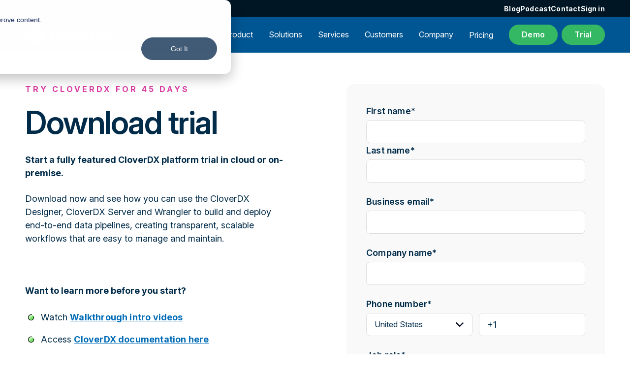

--- FILE ---
content_type: text/html; charset=UTF-8
request_url: https://www.cloverdx.com/trial-platform
body_size: 31831
content:
<!doctype html><html lang="en" class="CDX7"><head>
		<meta charset="utf-8">

		 
		
		<title>Try CloverDX for 45 days</title>
		 

		 
		
		<link rel="shortcut icon" href="https://www.cloverdx.com/hubfs/favicon.png">
		 

		
		<meta name="description" content="Try the full version of the CloverDX Data Integration Platform for free - in cloud or on-premise - and start designing and automating your data workflows">

		
		
    
		<meta name="viewport" content="width=device-width, initial-scale=1">

    
    <meta property="og:description" content="Try the full version of the CloverDX Data Integration Platform for free - in cloud or on-premise - and start designing and automating your data workflows">
    <meta property="og:title" content="Try CloverDX for 45 days">
    <meta name="twitter:description" content="Try the full version of the CloverDX Data Integration Platform for free - in cloud or on-premise - and start designing and automating your data workflows">
    <meta name="twitter:title" content="Try CloverDX for 45 days">

    

    
    <style>
a.cta_button{-moz-box-sizing:content-box !important;-webkit-box-sizing:content-box !important;box-sizing:content-box !important;vertical-align:middle}.hs-breadcrumb-menu{list-style-type:none;margin:0px 0px 0px 0px;padding:0px 0px 0px 0px}.hs-breadcrumb-menu-item{float:left;padding:10px 0px 10px 10px}.hs-breadcrumb-menu-divider:before{content:'›';padding-left:10px}.hs-featured-image-link{border:0}.hs-featured-image{float:right;margin:0 0 20px 20px;max-width:50%}@media (max-width: 568px){.hs-featured-image{float:none;margin:0;width:100%;max-width:100%}}.hs-screen-reader-text{clip:rect(1px, 1px, 1px, 1px);height:1px;overflow:hidden;position:absolute !important;width:1px}
</style>

<link rel="stylesheet" href="https://www.cloverdx.com/hubfs/hub_generated/template_assets/1/106293229876/1768929614916/template_index.min.css">
<link rel="stylesheet" href="https://www.cloverdx.com/hubfs/hub_generated/template_assets/1/186385124758/1763738691083/template_cdx7.min.css">
<link rel="stylesheet" href="https://www.cloverdx.com/hubfs/hub_generated/module_assets/1/106292524403/1768866751192/module_navigation.min.css">
<link rel="stylesheet" href="https://www.cloverdx.com/hubfs/hub_generated/template_assets/1/187492705931/1742299757704/template_animate.min.css">
<link rel="stylesheet" href="https://www.cloverdx.com/hubfs/hub_generated/module_assets/1/186337180549/1743089393314/module_seven_card_grid.min.css">
    

    
<!--  Added by GoogleAnalytics4 integration -->
<script>
var _hsp = window._hsp = window._hsp || [];
window.dataLayer = window.dataLayer || [];
function gtag(){dataLayer.push(arguments);}

var useGoogleConsentModeV2 = true;
var waitForUpdateMillis = 1000;


if (!window._hsGoogleConsentRunOnce) {
  window._hsGoogleConsentRunOnce = true;

  gtag('consent', 'default', {
    'ad_storage': 'denied',
    'analytics_storage': 'denied',
    'ad_user_data': 'denied',
    'ad_personalization': 'denied',
    'wait_for_update': waitForUpdateMillis
  });

  if (useGoogleConsentModeV2) {
    _hsp.push(['useGoogleConsentModeV2'])
  } else {
    _hsp.push(['addPrivacyConsentListener', function(consent){
      var hasAnalyticsConsent = consent && (consent.allowed || (consent.categories && consent.categories.analytics));
      var hasAdsConsent = consent && (consent.allowed || (consent.categories && consent.categories.advertisement));

      gtag('consent', 'update', {
        'ad_storage': hasAdsConsent ? 'granted' : 'denied',
        'analytics_storage': hasAnalyticsConsent ? 'granted' : 'denied',
        'ad_user_data': hasAdsConsent ? 'granted' : 'denied',
        'ad_personalization': hasAdsConsent ? 'granted' : 'denied'
      });
    }]);
  }
}

gtag('js', new Date());
gtag('set', 'developer_id.dZTQ1Zm', true);
gtag('config', 'G-GMN5TPQ2N3');
</script>
<script async src="https://www.googletagmanager.com/gtag/js?id=G-GMN5TPQ2N3"></script>

<!-- /Added by GoogleAnalytics4 integration -->

<!--  Added by GoogleTagManager integration -->
<script>
var _hsp = window._hsp = window._hsp || [];
window.dataLayer = window.dataLayer || [];
function gtag(){dataLayer.push(arguments);}

var useGoogleConsentModeV2 = true;
var waitForUpdateMillis = 1000;



var hsLoadGtm = function loadGtm() {
    if(window._hsGtmLoadOnce) {
      return;
    }

    if (useGoogleConsentModeV2) {

      gtag('set','developer_id.dZTQ1Zm',true);

      gtag('consent', 'default', {
      'ad_storage': 'denied',
      'analytics_storage': 'denied',
      'ad_user_data': 'denied',
      'ad_personalization': 'denied',
      'wait_for_update': waitForUpdateMillis
      });

      _hsp.push(['useGoogleConsentModeV2'])
    }

    (function(w,d,s,l,i){w[l]=w[l]||[];w[l].push({'gtm.start':
    new Date().getTime(),event:'gtm.js'});var f=d.getElementsByTagName(s)[0],
    j=d.createElement(s),dl=l!='dataLayer'?'&l='+l:'';j.async=true;j.src=
    'https://www.googletagmanager.com/gtm.js?id='+i+dl;f.parentNode.insertBefore(j,f);
    })(window,document,'script','dataLayer','GTM-PC2WPGLK');

    window._hsGtmLoadOnce = true;
};

_hsp.push(['addPrivacyConsentListener', function(consent){
  if(consent.allowed || (consent.categories && consent.categories.analytics)){
    hsLoadGtm();
  }
}]);

</script>

<!-- /Added by GoogleTagManager integration -->

    <link rel="canonical" href="https://www.cloverdx.com/trial-platform">

<meta name="ahrefs-site-verification" content="f09ed0eeea1ebfc9daf3ce08d4e99a1952719388e0673e2f53462668cfedac5d">

<script type="application/ld+json" defer>
{
  "@context": "https://schema.org",
  "@type": "Corporation",
     "mainEntityOfPage":{
          "@type":"WebPage",
          "@id":"https://www.cloverdx.com/trial-platform",
          "description": "Try the full version of the CloverDX Data Integration Platform for free - in cloud or on-premise - and start designing and automating your data workflows"
     },
	"address": {
          "@type": "PostalAddress",
          "streetAddress": "2311 Wilson Blvd 3rd Floor",
          "addressLocality": "Arlington",
          "addressRegion": "VA",
          "addressCountry": "USA",
          "postalCode": "22201"
     },  
  "name": "CloverDX",
  "alternateName": "CloverETL",
  "url": "https://www.cloverdx.com/",
  "logo": "https://www.cloverdx.com/hubfs/amidala-images/branding/cloverdx-logo.svg",
  "email": "info@cloverdx.com",
  "description": "CloverDX can be used for an almost limitless range of data integration and transformation tasks across all verticals. It will tackle everything from simple data migrations to complex operational data pipelines.",
  "contactPoint": [{
    "@type": "ContactPoint",
    "telephone": "+1 (703) 259-8585",
    "contactType": "",
    "areaServed": ["CA","US","MX"]
  },{
    "@type": "ContactPoint",
    "telephone": "+44 (0) 203 789 2070",
    "contactType": "",
    "areaServed": ["GB","150","JP","CN"]
  },{
    "@type": "ContactPoint",
    "telephone": "+49 6196 5869555",
    "contactType": "",
    "areaServed": "DE"
  },{
    "@type": "ContactPoint",
    "telephone": "+420 277 003 200",
    "contactType": "",
    "areaServed": "CZ"
  }],
  "sameAs": [
    "https://twitter.com/CloverDX/",
    "https://www.youtube.com/user/CloverETL/",
    "https://www.linkedin.com/company/cloverdx/",
    "https://www.cloverdx.com/",
    "https://www.cloveretl.com/",
    "https://www.javlin.eu/"
  ]
}
</script>
<meta property="og:url" content="https://www.cloverdx.com/trial-platform">
<meta name="twitter:card" content="summary">



<link rel="stylesheet" href="https://www.cloverdx.com/hubfs/hub_generated/template_assets/1/186385124758/1763738691083/template_cdx7.min.css">


		
    
    <link rel="preconnect" href="https://use.typekit.net" crossorigin>
		<link rel="stylesheet" href="https://use.typekit.net/eiv3qmr.css" async>


	<meta name="generator" content="HubSpot"></head>

	<body>
<!--  Added by GoogleTagManager integration -->
<noscript><iframe src="https://www.googletagmanager.com/ns.html?id=GTM-PC2WPGLK" height="0" width="0" style="display:none;visibility:hidden"></iframe></noscript>

<!-- /Added by GoogleTagManager integration -->


		<div class="body-wrapper   hs-content-id-29498401922 hs-site-page page ">
			
			 
			<div data-global-resource-path="CloverDX/templates/partials/header.html"><div id="hs_cos_wrapper_navigation" class="hs_cos_wrapper hs_cos_wrapper_widget hs_cos_wrapper_type_module" style="" data-hs-cos-general-type="widget" data-hs-cos-type="module">


<nav aria-label="Main menu" class="Nav Nav--super">

 
<div class="Supernav">
<div class="Supernav--wrapper">
  <span id="hs_cos_wrapper_navigation_" class="hs_cos_wrapper hs_cos_wrapper_widget hs_cos_wrapper_type_menu" style="" data-hs-cos-general-type="widget" data-hs-cos-type="menu"><div id="hs_menu_wrapper_navigation_" class="hs-menu-wrapper active-branch flyouts hs-menu-flow-horizontal" role="navigation" data-sitemap-name="default" data-menu-id="92721609313" aria-label="Navigation Menu">
 <ul role="menu">
  <li class="hs-menu-item hs-menu-depth-1" role="none"><a href="https://www.cloverdx.com/blog" role="menuitem">Blog</a></li>
  <li class="hs-menu-item hs-menu-depth-1" role="none"><a href="https://www.cloverdx.com/behind-the-data" role="menuitem">Podcast</a></li>
  <li class="hs-menu-item hs-menu-depth-1" role="none"><a href="https://www.cloverdx.com/lets-talk" role="menuitem">Contact</a></li>
  <li class="hs-menu-item hs-menu-depth-1" role="none"><a href="https://support.cloverdx.com/login" role="menuitem" target="_blank" rel="noopener">Sign in</a></li>
 </ul>
</div></span>
  </div>
</div>

  <div class="Nav--wrapper wrapper">
    <div class="Nav--inner">
      <div class="Nav--container">

        
        <a class="Nav__logo" href="https://www.cloverdx.com">
          <img src="https://www.cloverdx.com/hubfs/raw_assets/public/CloverDX/images/theme/cloverdx-logo-white.svg" alt="CloverDX Logo" loading="eager" width="124" height="40">
        </a>

        
        <div class="NavMenu--wrapper">

          
          <div class="NavMenu">
            

            
            
            
            

            
            

            <div class="NavMenuItem NavMenuItem--root NavMenuItem--parent">
              <a class="NavMenuLink NavMenuLink--root NavMenuLink--unlinked " href="javascript:;">
                Product
              </a>

              
              

              
              
              

              <div class="MegaMenu ChildMenu MegaMenu--card-left">
                <div class="MegaMenu--inner MegaMenu--has-card grid">
                  <div class="MegaMenu--links">
                    <div class="MegaMenu--menus grid grid--cols-3">
                      
                      <div class="MegaMenu__menu"> <span id="hs_cos_wrapper_navigation_" class="hs_cos_wrapper hs_cos_wrapper_widget hs_cos_wrapper_type_menu" style="" data-hs-cos-general-type="widget" data-hs-cos-type="menu"><div id="hs_menu_wrapper_navigation_" class="hs-menu-wrapper active-branch flyouts hs-menu-flow-horizontal" role="navigation" data-sitemap-name="default" data-menu-id="187993663854" aria-label="Navigation Menu">
 <ul role="menu">
  <li class="hs-menu-item hs-menu-depth-1" role="none"><a href="javascript:;" role="menuitem">OVERVIEW</a></li>
  <li class="hs-menu-item hs-menu-depth-1" role="none"><a href="https://www.cloverdx.com/product" role="menuitem">Discover CloverDX Data Integration Platform###Automate data pipelines, empower business users.</a></li>
  <li class="hs-menu-item hs-menu-depth-1" role="none"><a href="javascript:;" role="menuitem"></a></li>
  <li class="hs-menu-item hs-menu-depth-1" role="none"><a href="https://www.cloverdx.com/cloverdx-on-cloud" role="menuitem">Deploy in cloud</a></li>
  <li class="hs-menu-item hs-menu-depth-1" role="none"><a href="https://www.cloverdx.com/solutions/on-premise-etl" role="menuitem">Deploy on premise</a></li>
  <li class="hs-menu-item hs-menu-depth-1" role="none"><a href="https://www.cloverdx.com/docker" role="menuitem">Deploy on Docker</a></li>
  <li class="hs-menu-item hs-menu-depth-1" role="none"><a href="javascript:;" role="menuitem"></a></li>
  <li class="hs-menu-item hs-menu-depth-1" role="none"><a href="https://www.cloverdx.com/pricing" role="menuitem">Plans &amp; Pricing</a></li>
  <li class="hs-menu-item hs-menu-depth-1" role="none"><a href="https://support.cloverdx.com/releases" role="menuitem">Release Notes</a></li>
  <li class="hs-menu-item hs-menu-depth-1" role="none"><a href="https://doc.cloverdx.com" role="menuitem">Documentation</a></li>
  <li class="hs-menu-item hs-menu-depth-1" role="none"><a href="https://support.cloverdx.com/myaccount" role="menuitem">Customer Portal</a></li>
  <li class="hs-menu-item hs-menu-depth-1" role="none"><a href="https://www.cloverdx.com/resources" role="menuitem">More Resources</a></li>
 </ul>
</div></span></div>
                      
                      <div class="MegaMenu__menu"> <span id="hs_cos_wrapper_navigation_" class="hs_cos_wrapper hs_cos_wrapper_widget hs_cos_wrapper_type_menu" style="" data-hs-cos-general-type="widget" data-hs-cos-type="menu"><div id="hs_menu_wrapper_navigation_" class="hs-menu-wrapper active-branch flyouts hs-menu-flow-horizontal" role="navigation" data-sitemap-name="default" data-menu-id="187990749971" aria-label="Navigation Menu">
 <ul role="menu">
  <li class="hs-menu-item hs-menu-depth-1" role="none"><a href="javascript:;" role="menuitem">CAPABILITIES</a></li>
  <li class="hs-menu-item hs-menu-depth-1" role="none"><a href="https://www.cloverdx.com/clover-ai-assistant" role="menuitem">AI Assistant###Build transformations using plain English</a></li>
  <li class="hs-menu-item hs-menu-depth-1" role="none"><a href="https://www.cloverdx.com/product#ingest" role="menuitem">Sources and Targets###Cloud and On-premise storage, Files, APIs, messages, legacy sources…</a></li>
  <li class="hs-menu-item hs-menu-depth-1" role="none"><a href="https://www.cloverdx.com/ai-powered-data-transformation" role="menuitem">AI-enabled Transformations###Full code or no code, debugging, mapping</a></li>
  <li class="hs-menu-item hs-menu-depth-1" role="none"><a href="https://www.cloverdx.com/product#automation" role="menuitem">Automation &amp; Orchestration###Full workflow management and robust operations</a></li>
  <li class="hs-menu-item hs-menu-depth-1" role="none"><a href="https://www.cloverdx.com/solutions/mdm-data-stewardship" role="menuitem">MDM &amp; Data Stewardship###Reference data management</a></li>
  <li class="hs-menu-item hs-menu-depth-1" role="none"><a href="https://www.cloverdx.com/data-manager" role="menuitem">Manual Intervention###Manually review, edit and approve data</a></li>
  <li class="hs-menu-item hs-menu-depth-1" role="none"><a href="https://www.cloverdx.com/ai-server-diagnostics-mcp" role="menuitem">AI-powered Diagnostics###Analyze, troubleshoot and prevent operational issues</a></li>
 </ul>
</div></span></div>
                      
                      <div class="MegaMenu__menu"> <span id="hs_cos_wrapper_navigation_" class="hs_cos_wrapper hs_cos_wrapper_widget hs_cos_wrapper_type_menu" style="" data-hs-cos-general-type="widget" data-hs-cos-type="menu"><div id="hs_menu_wrapper_navigation_" class="hs-menu-wrapper active-branch flyouts hs-menu-flow-horizontal" role="navigation" data-sitemap-name="default" data-menu-id="187990956604" aria-label="Navigation Menu">
 <ul role="menu">
  <li class="hs-menu-item hs-menu-depth-1" role="none"><a href="javascript:;" role="menuitem">ROLES</a></li>
  <li class="hs-menu-item hs-menu-depth-1" role="none"><a href="https://www.cloverdx.com/product#engineers" role="menuitem">Data Engineers###Automated Data Pipelines</a></li>
  <li class="hs-menu-item hs-menu-depth-1" role="none"><a href="https://www.cloverdx.com/product#businessusers" role="menuitem">Business Experts###Self-service &amp; Collaboration</a></li>
  <li class="hs-menu-item hs-menu-depth-1" role="none"><a href="https://www.cloverdx.com/product#datastewards" role="menuitem">Data Stewards###MDM &amp; Data Quality</a></li>
 </ul>
</div></span></div>
                      
                    </div>
                  </div>

            
                  
                  
                  
                  
                  <div class="MegaMenu__card Card Card--theme-white Card--position-left">
                   
                    

    

    
    

    <div class="MegaMenu__card-image">

    <img loading="lazy" width="320" height="180" src="https://www.cloverdx.com/hs-fs/hubfs/productClips/clip-mini-card.gif?width=320&amp;height=180&amp;name=clip-mini-card.gif" alt="clip-mini-card" srcset="https://www.cloverdx.com/hs-fs/hubfs/productClips/clip-mini-card.gif?width=160&amp;height=90&amp;name=clip-mini-card.gif 160w, https://www.cloverdx.com/hs-fs/hubfs/productClips/clip-mini-card.gif?width=320&amp;height=180&amp;name=clip-mini-card.gif 320w, https://www.cloverdx.com/hs-fs/hubfs/productClips/clip-mini-card.gif?width=480&amp;height=270&amp;name=clip-mini-card.gif 480w, https://www.cloverdx.com/hs-fs/hubfs/productClips/clip-mini-card.gif?width=640&amp;height=360&amp;name=clip-mini-card.gif 640w, https://www.cloverdx.com/hs-fs/hubfs/productClips/clip-mini-card.gif?width=800&amp;height=450&amp;name=clip-mini-card.gif 800w, https://www.cloverdx.com/hs-fs/hubfs/productClips/clip-mini-card.gif?width=960&amp;height=540&amp;name=clip-mini-card.gif 960w" sizes="(max-width: 320px) 100vw, 320px">

    </div>

                   
                  
                    <div class="MegaMenu__card-text flow"><h1>&nbsp;</h1>
<h1>Ask us anything!</h1>
<p style="font-size: 13px;">We're here to walk you through how CloverDX can help you solve your data challenges.</p>
<p style="font-size: 12px;">&nbsp;</p></div>
                    
                    <div class="ButtonRow">
                      
                      
    
    
    
    
    
    
    
    
    
    <div class="Button Button--green">
        <a href="https://www.cloverdx.com/demo">Request a demo</a>
    </div>
    

                      
                    </div>
                    
                  </div>
                  
                </div>
              </div>
              
              
            </div>
            

            
            
            
            

            
            

            <div class="NavMenuItem NavMenuItem--root NavMenuItem--parent">
              <a class="NavMenuLink NavMenuLink--root NavMenuLink--unlinked " href="javascript:;">
                Solutions
              </a>

              
              

              
              
              

              <div class="MegaMenu ChildMenu MegaMenu--card-left">
                <div class="MegaMenu--inner MegaMenu--has-card grid">
                  <div class="MegaMenu--links">
                    <div class="MegaMenu--menus grid grid--cols-2">
                      
                      <div class="MegaMenu__menu"> <span id="hs_cos_wrapper_navigation_" class="hs_cos_wrapper hs_cos_wrapper_widget hs_cos_wrapper_type_menu" style="" data-hs-cos-general-type="widget" data-hs-cos-type="menu"><div id="hs_menu_wrapper_navigation_" class="hs-menu-wrapper active-branch flyouts hs-menu-flow-horizontal" role="navigation" data-sitemap-name="default" data-menu-id="188388035712" aria-label="Navigation Menu">
 <ul role="menu">
  <li class="hs-menu-item hs-menu-depth-1" role="none"><a href="javascript:;" role="menuitem">Solutions</a></li>
  <li class="hs-menu-item hs-menu-depth-1" role="none"><a href="https://www.cloverdx.com/solutions/on-premise-etl" role="menuitem">On-Premise &amp; Hybrid ETL###Flexible deployment &amp; full control</a></li>
  <li class="hs-menu-item hs-menu-depth-1" role="none"><a href="https://www.cloverdx.com/solutions/faster-data-onboarding" role="menuitem">Data Onboarding###Accelerate setup time for new data</a></li>
  <li class="hs-menu-item hs-menu-depth-1" role="none"><a href="https://www.cloverdx.com/solutions/application-integration" role="menuitem">Application Integration###Integrate operational data &amp; systems</a></li>
  <li class="hs-menu-item hs-menu-depth-1" role="none"><a href="https://www.cloverdx.com/solutions/modernize-etl" role="menuitem">Replace Legacy Tooling###Modernize slow, unreliable or ad-hoc data processes</a></li>
  <li class="hs-menu-item hs-menu-depth-1" role="none"><a href="https://www.cloverdx.com/business-tools" role="menuitem">Self-Service Data Prep###Empower business users to do more</a></li>
  <li class="hs-menu-item hs-menu-depth-1" role="none"><a href="https://www.cloverdx.com/solutions/mdm-data-stewardship" role="menuitem">MDM &amp; Data Stewardship###Give domain experts more power over data quality</a></li>
  <li class="hs-menu-item hs-menu-depth-1" role="none"><a href="https://www.cloverdx.com/solutions/data-migration" role="menuitem">Data Migration###Flexible, repeatable migrations - cloud, on-prem or hybrid</a></li>
 </ul>
</div></span></div>
                      
                      <div class="MegaMenu__menu"> <span id="hs_cos_wrapper_navigation_" class="hs_cos_wrapper hs_cos_wrapper_widget hs_cos_wrapper_type_menu" style="" data-hs-cos-general-type="widget" data-hs-cos-type="menu"><div id="hs_menu_wrapper_navigation_" class="hs-menu-wrapper active-branch flyouts hs-menu-flow-horizontal" role="navigation" data-sitemap-name="default" data-menu-id="188386452269" aria-label="Navigation Menu">
 <ul role="menu">
  <li class="hs-menu-item hs-menu-depth-1" role="none"><a href="javascript:;" role="menuitem">By Industry</a></li>
  <li class="hs-menu-item hs-menu-depth-1" role="none"><a href="https://www.cloverdx.com/solutions/data-ingest" role="menuitem">SaaS</a></li>
  <li class="hs-menu-item hs-menu-depth-1" role="none"><a href="https://www.cloverdx.com/solutions/healthcare" role="menuitem">Healthcare &amp; Insurance</a></li>
  <li class="hs-menu-item hs-menu-depth-1" role="none"><a href="https://www.cloverdx.com/solutions/fintech" role="menuitem">FinTech</a></li>
  <li class="hs-menu-item hs-menu-depth-1" role="none"><a href="https://www.cloverdx.com/solutions/government" role="menuitem">Government</a></li>
  <li class="hs-menu-item hs-menu-depth-1" role="none"><a href="https://www.cloverdx.com/solutions/consultancy-advisory" role="menuitem">Consultancy</a></li>
 </ul>
</div></span></div>
                      
                    </div>
                  </div>

            
                  
                  
                  
                  
                  <div class="MegaMenu__card Card Card--theme-light Card--position-left">
                   
                    

    

    
    

    <div class="MegaMenu__card-image">

    <img loading="eager" width="1200" height="630" src="https://www.cloverdx.com/hs-fs/hubfs/DX%20Content/DX%20Case%20Studies/zywave-3.jpeg?width=1200&amp;height=630&amp;name=zywave-3.jpeg" alt="zywave-3" srcset="https://www.cloverdx.com/hs-fs/hubfs/DX%20Content/DX%20Case%20Studies/zywave-3.jpeg?width=600&amp;height=315&amp;name=zywave-3.jpeg 600w, https://www.cloverdx.com/hs-fs/hubfs/DX%20Content/DX%20Case%20Studies/zywave-3.jpeg?width=1200&amp;height=630&amp;name=zywave-3.jpeg 1200w, https://www.cloverdx.com/hs-fs/hubfs/DX%20Content/DX%20Case%20Studies/zywave-3.jpeg?width=1800&amp;height=945&amp;name=zywave-3.jpeg 1800w, https://www.cloverdx.com/hs-fs/hubfs/DX%20Content/DX%20Case%20Studies/zywave-3.jpeg?width=2400&amp;height=1260&amp;name=zywave-3.jpeg 2400w, https://www.cloverdx.com/hs-fs/hubfs/DX%20Content/DX%20Case%20Studies/zywave-3.jpeg?width=3000&amp;height=1575&amp;name=zywave-3.jpeg 3000w, https://www.cloverdx.com/hs-fs/hubfs/DX%20Content/DX%20Case%20Studies/zywave-3.jpeg?width=3600&amp;height=1890&amp;name=zywave-3.jpeg 3600w" sizes="(max-width: 1200px) 100vw, 1200px">

    </div>

                   
                  
                    <div class="MegaMenu__card-text flow"><h3>How Zywave freed up engineer time by a third with automated data onboarding</h3></div>
                    
                    <div class="ButtonRow">
                      
                      
    
    
    
    
    
    
    
    
    
    <div class="Button Button--blue">
        <a href="https://www.cloverdx.com/customers/case-study-zywave-freeing-up-engineer-time-with-data-automation" target="_blank" rel="noopener">Read case study</a>
    </div>
    

                      
                    </div>
                    
                  </div>
                  
                </div>
              </div>
              
              
            </div>
            

            
            
            
            

            
            

            <div class="NavMenuItem NavMenuItem--root NavMenuItem--parent">
              <a class="NavMenuLink NavMenuLink--root NavMenuLink--unlinked " href="javascript:;">
                Services
              </a>

              
              

              
              
              

              <div class="MegaMenu ChildMenu MegaMenu--card-left">
                <div class="MegaMenu--inner MegaMenu--has-card grid">
                  <div class="MegaMenu--links">
                    <div class="MegaMenu--menus grid grid--cols-1">
                      
                      <div class="MegaMenu__menu"> <span id="hs_cos_wrapper_navigation_" class="hs_cos_wrapper hs_cos_wrapper_widget hs_cos_wrapper_type_menu" style="" data-hs-cos-general-type="widget" data-hs-cos-type="menu"><div id="hs_menu_wrapper_navigation_" class="hs-menu-wrapper active-branch flyouts hs-menu-flow-horizontal" role="navigation" data-sitemap-name="default" data-menu-id="109815195469" aria-label="Navigation Menu">
 <ul role="menu">
  <li class="hs-menu-item hs-menu-depth-1" role="none"><a href="javascript:;" role="menuitem">Services</a></li>
  <li class="hs-menu-item hs-menu-depth-1" role="none"><a href="https://www.cloverdx.com/services/onboarding-training" role="menuitem">Onboarding &amp; Training</a></li>
  <li class="hs-menu-item hs-menu-depth-1" role="none"><a href="https://www.cloverdx.com/services" role="menuitem">Professional Services</a></li>
  <li class="hs-menu-item hs-menu-depth-1" role="none"><a href="https://www.cloverdx.com/services/customer-support" role="menuitem">Customer Support</a></li>
 </ul>
</div></span></div>
                      
                    </div>
                  </div>

            
                  
                  
                  
                  
                  <div class="MegaMenu__card Card Card--theme-light Card--position-left">
                   
                  
                    <div class="MegaMenu__card-text flow"><h4>More efficient, streamlined data feeds</h4>
<p>Discover how Gain Theory automated their data ingestion and improved collaboration, productivity and time-to-delivery thanks to CloverDX.</p>
<p>&nbsp;</p></div>
                    
                    <div class="ButtonRow">
                      
                      
    
    
    
    
    
    
    
    
    
    <div class="Button Button--white">
        <a href="https://www.cloverdx.com/customers/case-study-data-ingest-thousands-of-feeds">Read case study</a>
    </div>
    

                      
                    </div>
                    
                  </div>
                  
                </div>
              </div>
              
              
            </div>
            

            
            
            
            

            
            

            <div class="NavMenuItem NavMenuItem--root NavMenuItem--parent">
              <a class="NavMenuLink NavMenuLink--root NavMenuLink--unlinked " href="javascript:;">
                Customers
              </a>

              
              

              
              
              

              <div class="MegaMenu ChildMenu ">
                <div class="MegaMenu--inner MegaMenu--has-card grid">
                  <div class="MegaMenu--links">
                    <div class="MegaMenu--menus grid grid--cols-2">
                      
                      <div class="MegaMenu__menu"> <span id="hs_cos_wrapper_navigation_" class="hs_cos_wrapper hs_cos_wrapper_widget hs_cos_wrapper_type_menu" style="" data-hs-cos-general-type="widget" data-hs-cos-type="menu"><div id="hs_menu_wrapper_navigation_" class="hs-menu-wrapper active-branch flyouts hs-menu-flow-horizontal" role="navigation" data-sitemap-name="default" data-menu-id="109913928588" aria-label="Navigation Menu">
 <ul role="menu">
  <li class="hs-menu-item hs-menu-depth-1" role="none"><a href="javascript:;" role="menuitem">By Use Case</a></li>
  <li class="hs-menu-item hs-menu-depth-1" role="none"><a href="https://www.cloverdx.com/customers/by-use-case#analytics-bi" role="menuitem">Analytics and BI</a></li>
  <li class="hs-menu-item hs-menu-depth-1" role="none"><a href="https://www.cloverdx.com/customers/by-use-case#data-ingest" role="menuitem">Data Ingest</a></li>
  <li class="hs-menu-item hs-menu-depth-1" role="none"><a href="https://www.cloverdx.com/customers/by-use-case#data-integration" role="menuitem">Data Integration</a></li>
  <li class="hs-menu-item hs-menu-depth-1" role="none"><a href="https://www.cloverdx.com/customers/by-use-case#data-migration" role="menuitem">Data Migration</a></li>
  <li class="hs-menu-item hs-menu-depth-1" role="none"><a href="https://www.cloverdx.com/customers/by-use-case#data-quality" role="menuitem">Data Quality</a></li>
  <li class="hs-menu-item hs-menu-depth-1" role="none"><a href="https://www.cloverdx.com/customers/by-use-case#data-warehousing" role="menuitem">Data Warehousing</a></li>
  <li class="hs-menu-item hs-menu-depth-1" role="none"><a href="https://www.cloverdx.com/customers/by-use-case#digital-transformation" role="menuitem">Digital Transformation</a></li>
 </ul>
</div></span></div>
                      
                      <div class="MegaMenu__menu"> <span id="hs_cos_wrapper_navigation_" class="hs_cos_wrapper hs_cos_wrapper_widget hs_cos_wrapper_type_menu" style="" data-hs-cos-general-type="widget" data-hs-cos-type="menu"><div id="hs_menu_wrapper_navigation_" class="hs-menu-wrapper active-branch flyouts hs-menu-flow-horizontal" role="navigation" data-sitemap-name="default" data-menu-id="109912823054" aria-label="Navigation Menu">
 <ul role="menu">
  <li class="hs-menu-item hs-menu-depth-1" role="none"><a href="javascript:;" role="menuitem">By Industry</a></li>
  <li class="hs-menu-item hs-menu-depth-1" role="none"><a href="https://www.cloverdx.com/customers/by-industry#app-platform-providers" role="menuitem">App &amp; Platform Providers</a></li>
  <li class="hs-menu-item hs-menu-depth-1" role="none"><a href="https://www.cloverdx.com/customers/by-industry#banking" role="menuitem">Banking</a></li>
  <li class="hs-menu-item hs-menu-depth-1" role="none"><a href="https://www.cloverdx.com/customers/by-industry#capital-markets" role="menuitem">Capital Markets</a></li>
  <li class="hs-menu-item hs-menu-depth-1" role="none"><a href="https://www.cloverdx.com/customers/by-industry#consultancy-advisory" role="menuitem">Consultancy &amp; Advisory</a></li>
  <li class="hs-menu-item hs-menu-depth-1" role="none"><a href="https://www.cloverdx.com/customers/by-industry#e-commerce" role="menuitem">E-Commerce</a></li>
  <li class="hs-menu-item hs-menu-depth-1" role="none"><a href="https://www.cloverdx.com/customers/by-industry#fintech" role="menuitem">FinTech</a></li>
  <li class="hs-menu-item hs-menu-depth-1" role="none"><a href="https://www.cloverdx.com/customers/by-industry#government" role="menuitem">Government</a></li>
  <li class="hs-menu-item hs-menu-depth-1" role="none"><a href="https://www.cloverdx.com/customers/by-industry#healthcare" role="menuitem">Healthcare</a></li>
  <li class="hs-menu-item hs-menu-depth-1" role="none"><a href="https://www.cloverdx.com/customers/by-industry#logistics" role="menuitem">Logistics</a></li>
  <li class="hs-menu-item hs-menu-depth-1" role="none"><a href="https://www.cloverdx.com/customers/by-industry#manufacturing" role="menuitem">Manufacturing</a></li>
  <li class="hs-menu-item hs-menu-depth-1" role="none"><a href="https://www.cloverdx.com/customers/by-industry#retail" role="menuitem">Retail</a></li>
 </ul>
</div></span></div>
                      
                    </div>
                  </div>

            
                  
                  
                  
                  
                  <div class="MegaMenu__card Card Card--theme-blue Card--position-left">
                   
                    

    

    
    

    <div class="MegaMenu__card-image">

    <img loading="eager" src="https://www.cloverdx.com/hubfs/raw_assets/public/CloverDX/images/placeholders/nav-cta-card-placeholder.jpg" alt="Migrating data to Workday - case study">

    </div>

                   
                  
                    <div class="MegaMenu__tag">Case study</div>
                  
                    <div class="MegaMenu__card-text flow"><h3>Effectively Migrating Legacy Data Into Workday</h3></div>
                    
                    <div class="ButtonRow">
                      
                      
    
    
    
    
    
    
    
    
    
    <div class="Button Button--white">
        <a href="https://www.cloverdx.com/customers/case-study-effectively-migrating-legacy-data-into-workday">Read customer story</a>
    </div>
    

                      
                    </div>
                    
                  </div>
                  
                </div>
              </div>
              
              
            </div>
            

            
            
            
            

            
            

            <div class="NavMenuItem NavMenuItem--root NavMenuItem--parent">
              <a class="NavMenuLink NavMenuLink--root NavMenuLink--unlinked " href="javascript:;">
                Company
              </a>

              
              

              
              
              

              <div class="MegaMenu ChildMenu ">
                <div class="MegaMenu--inner ">
                  <div class="MegaMenu--links">
                    <div class="MegaMenu--menus grid grid--cols-2">
                      
                      <div class="MegaMenu__menu"> <span id="hs_cos_wrapper_navigation_" class="hs_cos_wrapper hs_cos_wrapper_widget hs_cos_wrapper_type_menu" style="" data-hs-cos-general-type="widget" data-hs-cos-type="menu"><div id="hs_menu_wrapper_navigation_" class="hs-menu-wrapper active-branch flyouts hs-menu-flow-horizontal" role="navigation" data-sitemap-name="default" data-menu-id="109818182193" aria-label="Navigation Menu">
 <ul role="menu">
  <li class="hs-menu-item hs-menu-depth-1" role="none"><a href="javascript:;" role="menuitem">About CloverDX</a></li>
  <li class="hs-menu-item hs-menu-depth-1" role="none"><a href="https://www.cloverdx.com/about-company" role="menuitem">Our Story &amp; Leadership</a></li>
  <li class="hs-menu-item hs-menu-depth-1" role="none"><a href="https://www.cloverdx.com/lets-talk" role="menuitem">Contact Us</a></li>
 </ul>
</div></span></div>
                      
                      <div class="MegaMenu__menu"> <span id="hs_cos_wrapper_navigation_" class="hs_cos_wrapper hs_cos_wrapper_widget hs_cos_wrapper_type_menu" style="" data-hs-cos-general-type="widget" data-hs-cos-type="menu"><div id="hs_menu_wrapper_navigation_" class="hs-menu-wrapper active-branch flyouts hs-menu-flow-horizontal" role="navigation" data-sitemap-name="default" data-menu-id="109823433035" aria-label="Navigation Menu">
 <ul role="menu">
  <li class="hs-menu-item hs-menu-depth-1" role="none"><a href="javascript:;" role="menuitem">Partners</a></li>
  <li class="hs-menu-item hs-menu-depth-1" role="none"><a href="https://www.cloverdx.com/partners" role="menuitem">CloverDX Partners</a></li>
  <li class="hs-menu-item hs-menu-depth-1" role="none"><a href="https://www.cloverdx.com/partners/become" role="menuitem">Become a Partner</a></li>
 </ul>
</div></span></div>
                      
                    </div>
                  </div>

            
                  
                  
                </div>
              </div>
              
              
            </div>
            

            
            
            
            

            
            

            <div class="NavMenuItem NavMenuItem--root NavMenuItem--linked">
              <a class="NavMenuLink NavMenuLink--root NavMenuLink--linked " href="https://www.cloverdx.com/pricing">
                Pricing
              </a>

              
              
            </div>
            

              
              <div class="Nav__actions">
              
              
              
    
    
    
    
    
    
    
    
    
    <div class="Button Button--green">
        <a href="https://www.cloverdx.com/demo">Demo</a>
    </div>
    

              
              
    
    
    
    
    
    
    
    
    
    <div class="Button Button--green">
        <a href="https://www.cloverdx.com/trial-platform">Trial</a>
    </div>
    

              
                 
            </div>
            
          </div>
        </div>

        


        
        <div class="Nav__toggle">
          <div class="line"></div>
          <div class="line"></div>
        </div>

      </div>
    </div>	
  </div>
</nav></div></div> 
			 

			 
			
  <main id="main-content" class="main-content body-container-wrapper">
    <div class="container-fluid">
<div class="row-fluid-wrapper">
<div class="row-fluid">
<div class="span12 widget-span widget-type-cell " style="" data-widget-type="cell" data-x="0" data-w="12">

<div class="row-fluid-wrapper row-depth-1 row-number-1 dnd-section">
<div class="row-fluid ">
<div class="span12 widget-span widget-type-cell dnd-column" style="" data-widget-type="cell" data-x="0" data-w="12">

<div class="row-fluid-wrapper row-depth-1 row-number-2 dnd-row">
<div class="row-fluid ">
<div class="span12 widget-span widget-type-custom_widget dnd-module" style="" data-widget-type="custom_widget" data-x="0" data-w="12">
<div id="hs_cos_wrapper_widget_1680221882964" class="hs_cos_wrapper hs_cos_wrapper_widget hs_cos_wrapper_type_module" style="" data-hs-cos-general-type="widget" data-hs-cos-type="module">







<div class="TwoColumn TwoColumn--form  background--white">
    <div class="wrapper">
        <div class="row grid grid--cols-2">
            
            

<div class="TwoColumn__text ">
    <div class="flow"><h6>Try CloverDX for 45 days</h6>
<h1>Download trial<small></small></h1>
<p><strong>Start a fully featured CloverDX platform trial in cloud or on-premise.</strong></p>
<p><span>Download now and see how you can use the CloverDX Designer, CloverDX Server and Wrangler to build and deploy end-to-end data pipelines, creating transparent, scalable workflows that are easy to manage and maintain.</span></p>
<p>&nbsp;</p>
<p><strong>Want to learn more before you start?</strong></p>
<ul>
<li>Watch <a href="https://youtube.com/playlist?list=PL7pmYDu6doeTTBxAttDxEFaqSmt33RvsV" rel="noopener" target="_blank"><strong>Walkthrough intro videos</strong></a></li>
<li>Access <a href="https://doc.cloverdx.com/latest/" rel="noopener" target="_blank"><strong>CloverDX documentation here</strong></a></li>
<li>Check out some <strong><a href="/customers/by-use-case" rel="noopener" target="_blank">CloverDX case studies</a></strong> to see what others are achieving</li>
</ul>
<p>&nbsp;</p></div>
    
    
</div>

<div class="TwoColumn__form ">
    
<div class="Form--container">
    

    
    <span id="hs_cos_wrapper_widget_1680221882964_" class="hs_cos_wrapper hs_cos_wrapper_widget hs_cos_wrapper_type_form" style="" data-hs-cos-general-type="widget" data-hs-cos-type="form">
<div id="hs_form_target_form_222996176"></div>








</span>

    
</div>

    
</div>

        </div>
    </div>
</div>
</div>

</div><!--end widget-span -->
</div><!--end row-->
</div><!--end row-wrapper -->

<div class="row-fluid-wrapper row-depth-1 row-number-3 dnd-row">
<div class="row-fluid ">
<div class="span12 widget-span widget-type-custom_widget dnd-module" style="" data-widget-type="custom_widget" data-x="0" data-w="12">
<div id="hs_cos_wrapper_widget_1743079540647" class="hs_cos_wrapper hs_cos_wrapper_widget hs_cos_wrapper_type_module" style="" data-hs-cos-general-type="widget" data-hs-cos-type="module">






<div class="CDX7 CDX7--CardGrid background--green-light">
    <div class="wrapper">
        <div class="row flow">
            
            
    
        <div class="CardGrid__title-container">
            <h2 class="CardGrid__title">What you can expect next</h2>
        </div>
    
    <div class="grid CardGrid--grid">
        
            
            
            
            
            
            
            
            <div class="Card Card--theme-light Card--span-4    ">
                <div class="Card--inner">
                    <div class="Card--top">
                        
                            

    

    
    

    <div class="Card__image icon">

    <img class="Card__image--icon" loading="lazy" width="56" height="56" src="https://www.cloverdx.com/hubfs/cdx-icon-phone-support.svg" alt="cdx-icon-phone-support">

    </div>

                        

                        <div class="Card__text flow"><h5><span>Full access to Tech Support as if you were a customer</span></h5></div>
                    </div>
                    
                </div>
            </div>
        
            
            
            
            
            
            
            
            <div class="Card Card--theme-light Card--span-4    ">
                <div class="Card--inner">
                    <div class="Card--top">
                        
                            

    

    
    

    <div class="Card__image icon">

    <img class="Card__image--icon" loading="lazy" width="62" height="62" src="https://www.cloverdx.com/hubfs/cdx-icon-online-training.svg" alt="cdx-icon-online-training">

    </div>

                        

                        <div class="Card__text flow"><h5><span>Ask us to review your work or about tailored training</span></h5></div>
                    </div>
                    
                </div>
            </div>
        
            
            
            
            
            
            
            
            <div class="Card Card--theme-light Card--span-4    ">
                <div class="Card--inner">
                    <div class="Card--top">
                        
                            

    

    
    

    <div class="Card__image icon">

    <img class="Card__image--icon" loading="lazy" width="60" height="60" src="https://www.cloverdx.com/hubfs/cdx-icon-tailored.svg" alt="cdx-icon-tailored">

    </div>

                        

                        <div class="Card__text flow"><h5><span>Demo sessions tailored to your needs</span></h5></div>
                    </div>
                    
                </div>
            </div>
        
            
            
            
            
            
            
            
            <div class="Card Card--theme-light Card--span-4    ">
                <div class="Card--inner">
                    <div class="Card--top">
                        
                            

    

    
    

    <div class="Card__image icon">

    <img class="Card__image--icon" loading="lazy" width="57" height="57" src="https://www.cloverdx.com/hubfs/cdx-icon-cloud-server.svg" alt="cdx-icon-cloud-server">

    </div>

                        

                        <div class="Card__text flow"><h5>Trial CloverDX on AWS, Azure or on-premise</h5></div>
                    </div>
                    
                </div>
            </div>
        
            
            
            
            
            
            
            
            <div class="Card Card--theme-light Card--span-4    ">
                <div class="Card--inner">
                    <div class="Card--top">
                        
                            

    

    
    

    <div class="Card__image icon">

    <img class="Card__image--icon" loading="lazy" width="62" height="62" src="https://www.cloverdx.com/hubfs/cdx-icon-expert-angel.svg" alt="cdx-icon-expert-angel">

    </div>

                        

                        <div class="Card__text flow"><h5>Chat with seasoned experts during your trial</h5></div>
                    </div>
                    
                </div>
            </div>
        
            
            
            
            
            
            
            
            <div class="Card Card--theme-light Card--span-4    ">
                <div class="Card--inner">
                    <div class="Card--top">
                        
                            

    

    
    

    <div class="Card__image icon">

    <img class="Card__image--icon" loading="lazy" width="62" height="62" src="https://www.cloverdx.com/hubfs/cdx-icon-fast-process.svg" alt="cdx-icon-fast-process">

    </div>

                        

                        <div class="Card__text flow"><h5>Proof-of-Concepts showing solutions in action</h5></div>
                    </div>
                    
                </div>
            </div>
        
    </div>

        </div>
    </div>
</div>
</div>

</div><!--end widget-span -->
</div><!--end row-->
</div><!--end row-wrapper -->

<div class="row-fluid-wrapper row-depth-1 row-number-4 dnd-row">
<div class="row-fluid ">
<div class="span12 widget-span widget-type-custom_widget dnd-module" style="" data-widget-type="custom_widget" data-x="0" data-w="12">
<div id="hs_cos_wrapper_widget_1680222244884" class="hs_cos_wrapper hs_cos_wrapper_widget hs_cos_wrapper_type_module" style="" data-hs-cos-general-type="widget" data-hs-cos-type="module">






<div class="Testimonial background--white">
    <div class="wrapper">
        <div class="row">
            
            


    <div class="grid grid--cols-2 Testimonial--theme-dark">
        <div class="Testimonial__image">
        

    

    
    

    <div class="Testimonial__image">

    <img loading="lazy" width="520" height="519" src="https://www.cloverdx.com/hs-fs/hubfs/DX%20Content/DX%20Case%20Studies/Sisk%20Fulfillment%20Service/Nick%20Liles%20-%20Sisk%20Fulfillment%20Service%20-%20headshot%20round-3.png?width=520&amp;height=519&amp;name=Nick%20Liles%20-%20Sisk%20Fulfillment%20Service%20-%20headshot%20round-3.png" alt="Nick Liles - Sisk Fulfillment Service - headshot round-3" srcset="https://www.cloverdx.com/hs-fs/hubfs/DX%20Content/DX%20Case%20Studies/Sisk%20Fulfillment%20Service/Nick%20Liles%20-%20Sisk%20Fulfillment%20Service%20-%20headshot%20round-3.png?width=260&amp;height=260&amp;name=Nick%20Liles%20-%20Sisk%20Fulfillment%20Service%20-%20headshot%20round-3.png 260w, https://www.cloverdx.com/hs-fs/hubfs/DX%20Content/DX%20Case%20Studies/Sisk%20Fulfillment%20Service/Nick%20Liles%20-%20Sisk%20Fulfillment%20Service%20-%20headshot%20round-3.png?width=520&amp;height=519&amp;name=Nick%20Liles%20-%20Sisk%20Fulfillment%20Service%20-%20headshot%20round-3.png 520w, https://www.cloverdx.com/hs-fs/hubfs/DX%20Content/DX%20Case%20Studies/Sisk%20Fulfillment%20Service/Nick%20Liles%20-%20Sisk%20Fulfillment%20Service%20-%20headshot%20round-3.png?width=780&amp;height=779&amp;name=Nick%20Liles%20-%20Sisk%20Fulfillment%20Service%20-%20headshot%20round-3.png 780w, https://www.cloverdx.com/hs-fs/hubfs/DX%20Content/DX%20Case%20Studies/Sisk%20Fulfillment%20Service/Nick%20Liles%20-%20Sisk%20Fulfillment%20Service%20-%20headshot%20round-3.png?width=1040&amp;height=1038&amp;name=Nick%20Liles%20-%20Sisk%20Fulfillment%20Service%20-%20headshot%20round-3.png 1040w, https://www.cloverdx.com/hs-fs/hubfs/DX%20Content/DX%20Case%20Studies/Sisk%20Fulfillment%20Service/Nick%20Liles%20-%20Sisk%20Fulfillment%20Service%20-%20headshot%20round-3.png?width=1300&amp;height=1298&amp;name=Nick%20Liles%20-%20Sisk%20Fulfillment%20Service%20-%20headshot%20round-3.png 1300w, https://www.cloverdx.com/hs-fs/hubfs/DX%20Content/DX%20Case%20Studies/Sisk%20Fulfillment%20Service/Nick%20Liles%20-%20Sisk%20Fulfillment%20Service%20-%20headshot%20round-3.png?width=1560&amp;height=1557&amp;name=Nick%20Liles%20-%20Sisk%20Fulfillment%20Service%20-%20headshot%20round-3.png 1560w" sizes="(max-width: 520px) 100vw, 520px">

    </div>

        </div>
        <div class="Testimonial__quote">
        <h3 class="Testimonial__text">“By far the most valuable thing CloverDX has brought is that automation. Being able to pick up those orders and jobs and run them in the middle of the night and not have somebody that has to be there first thing in the morning to get it done is definitely the most valuable piece.”</h3>
        <div class="Testimonial__author Testimonial__author--no-logo">

            
            
            <div class="Testimonial__author-text">
                <div class="Testimonial__author-name">Nick Liles</div>
                <div class="Testimonial__author-company">IT Manager, Sisk Fulfillment Service</div>
            </div>
 
        </div>
        </div>
    </div>

        </div>
    </div>
</div>
</div>

</div><!--end widget-span -->
</div><!--end row-->
</div><!--end row-wrapper -->

</div><!--end widget-span -->
</div><!--end row-->
</div><!--end row-wrapper -->

</div><!--end widget-span -->
</div>
</div>
</div>
  </main>


			 
			 
			<div data-global-resource-path="CloverDX/templates/partials/footer.html"><div id="hs_cos_wrapper_footer" class="hs_cos_wrapper hs_cos_wrapper_widget hs_cos_wrapper_type_module" style="" data-hs-cos-general-type="widget" data-hs-cos-type="module">

<footer class="Footer">





<div class="Footer--inner background--">
    <div class="wrapper">
        <div class="Footer--row">
            
            
    <div class="Footer--top">
    

    

    
    

    <div class="Footer__logo">

    <img loading="lazy" width="201" height="45" src="https://www.cloverdx.com/hubfs/cloverdx-logo-white-1.svg" alt="CloverDX logo">

    </div>

    
        <div class="ButtonRow">
        
            
    
    
    
    <div class="Button Button--white"><span id="hs_cos_wrapper_footer_" class="hs_cos_wrapper hs_cos_wrapper_widget hs_cos_wrapper_type_cta" style="" data-hs-cos-general-type="widget" data-hs-cos-type="cta"><!--HubSpot Call-to-Action Code --><span class="hs-cta-wrapper" id="hs-cta-wrapper-f82c7805-226a-4b7b-8559-74043975b574"><span class="hs-cta-node hs-cta-f82c7805-226a-4b7b-8559-74043975b574" id="hs-cta-f82c7805-226a-4b7b-8559-74043975b574"><!--[if lte IE 8]><div id="hs-cta-ie-element"></div><![endif]--><a href="https://cta-redirect.hubspot.com/cta/redirect/2381823/f82c7805-226a-4b7b-8559-74043975b574"><img class="hs-cta-img" id="hs-cta-img-f82c7805-226a-4b7b-8559-74043975b574" style="border-width:0px;" src="https://no-cache.hubspot.com/cta/default/2381823/f82c7805-226a-4b7b-8559-74043975b574.png" alt="Book a demo"></a></span><script charset="utf-8" src="/hs/cta/cta/current.js"></script><script type="text/javascript"> hbspt.cta._relativeUrls=true;hbspt.cta.load(2381823, 'f82c7805-226a-4b7b-8559-74043975b574', {"useNewLoader":"true","region":"na1"}); </script></span><!-- end HubSpot Call-to-Action Code --></span></div>
    

    
            
    
    
    
    <div class="Button Button--green"><span id="hs_cos_wrapper_footer_" class="hs_cos_wrapper hs_cos_wrapper_widget hs_cos_wrapper_type_cta" style="" data-hs-cos-general-type="widget" data-hs-cos-type="cta"><!--HubSpot Call-to-Action Code --><span class="hs-cta-wrapper" id="hs-cta-wrapper-8626c970-59f8-4ccd-9a96-30572a165671"><span class="hs-cta-node hs-cta-8626c970-59f8-4ccd-9a96-30572a165671" id="hs-cta-8626c970-59f8-4ccd-9a96-30572a165671"><!--[if lte IE 8]><div id="hs-cta-ie-element"></div><![endif]--><a href="https://cta-redirect.hubspot.com/cta/redirect/2381823/8626c970-59f8-4ccd-9a96-30572a165671"><img class="hs-cta-img" id="hs-cta-img-8626c970-59f8-4ccd-9a96-30572a165671" style="border-width:0px;" src="https://no-cache.hubspot.com/cta/default/2381823/8626c970-59f8-4ccd-9a96-30572a165671.png" alt="Get the free trial"></a></span><script charset="utf-8" src="/hs/cta/cta/current.js"></script><script type="text/javascript"> hbspt.cta._relativeUrls=true;hbspt.cta.load(2381823, '8626c970-59f8-4ccd-9a96-30572a165671', {"useNewLoader":"true","region":"na1"}); </script></span><!-- end HubSpot Call-to-Action Code --></span></div>
    

    
    </div>
    
    </div>

    <div class="Footer--middle">
    <div class="grid grid--cols-5">
    
        <div class="Footer__menu"><span id="hs_cos_wrapper_footer_" class="hs_cos_wrapper hs_cos_wrapper_widget hs_cos_wrapper_type_menu" style="" data-hs-cos-general-type="widget" data-hs-cos-type="menu"><div id="hs_menu_wrapper_footer_" class="hs-menu-wrapper active-branch flyouts hs-menu-flow-horizontal" role="navigation" data-sitemap-name="default" data-menu-id="109728892553" aria-label="Navigation Menu">
 <ul role="menu">
  <li class="hs-menu-item hs-menu-depth-1" role="none"><a href="javascript:;" role="menuitem">Company</a></li>
  <li class="hs-menu-item hs-menu-depth-1" role="none"><a href="https://www.cloverdx.com/about-company" role="menuitem">Our Story</a></li>
  <li class="hs-menu-item hs-menu-depth-1" role="none"><a href="https://www.cloverdx.com/lets-talk" role="menuitem">Contact</a></li>
  <li class="hs-menu-item hs-menu-depth-1" role="none"><a href="javascript:;" role="menuitem">Partners</a></li>
  <li class="hs-menu-item hs-menu-depth-1" role="none"><a href="https://www.cloverdx.com/partners" role="menuitem">Our Partners</a></li>
  <li class="hs-menu-item hs-menu-depth-1" role="none"><a href="https://www.cloverdx.com/partners/become" role="menuitem">Become a Partner</a></li>
 </ul>
</div></span></div>
    
        <div class="Footer__menu"><span id="hs_cos_wrapper_footer_" class="hs_cos_wrapper hs_cos_wrapper_widget hs_cos_wrapper_type_menu" style="" data-hs-cos-general-type="widget" data-hs-cos-type="menu"><div id="hs_menu_wrapper_footer_" class="hs-menu-wrapper active-branch flyouts hs-menu-flow-horizontal" role="navigation" data-sitemap-name="default" data-menu-id="109761157814" aria-label="Navigation Menu">
 <ul role="menu">
  <li class="hs-menu-item hs-menu-depth-1" role="none"><a href="javascript:;" role="menuitem">Product</a></li>
  <li class="hs-menu-item hs-menu-depth-1" role="none"><a href="https://www.cloverdx.com/product" role="menuitem">Platform Overview</a></li>
  <li class="hs-menu-item hs-menu-depth-1" role="none"><a href="https://www.cloverdx.com/clover-ai-assistant" role="menuitem">AI Assistant</a></li>
  <li class="hs-menu-item hs-menu-depth-1" role="none"><a href="https://www.cloverdx.com/ai-powered-data-transformation" role="menuitem">AI Transformations</a></li>
  <li class="hs-menu-item hs-menu-depth-1" role="none"><a href="https://www.cloverdx.com/pricing" role="menuitem">Plans &amp; Pricing</a></li>
  <li class="hs-menu-item hs-menu-depth-1" role="none"><a href="javascript:;" role="menuitem">Customers</a></li>
  <li class="hs-menu-item hs-menu-depth-1" role="none"><a href="https://www.cloverdx.com/customers/by-use-case" role="menuitem">By Use Case</a></li>
  <li class="hs-menu-item hs-menu-depth-1" role="none"><a href="https://www.cloverdx.com/customers/by-industry" role="menuitem">By Industry</a></li>
 </ul>
</div></span></div>
    
        <div class="Footer__menu"><span id="hs_cos_wrapper_footer_" class="hs_cos_wrapper hs_cos_wrapper_widget hs_cos_wrapper_type_menu" style="" data-hs-cos-general-type="widget" data-hs-cos-type="menu"><div id="hs_menu_wrapper_footer_" class="hs-menu-wrapper active-branch flyouts hs-menu-flow-horizontal" role="navigation" data-sitemap-name="default" data-menu-id="109760664155" aria-label="Navigation Menu">
 <ul role="menu">
  <li class="hs-menu-item hs-menu-depth-1" role="none"><a href="javascript:;" role="menuitem">Deployment</a></li>
  <li class="hs-menu-item hs-menu-depth-1" role="none"><a href="https://www.cloverdx.com/integrations/aws" role="menuitem">AWS</a></li>
  <li class="hs-menu-item hs-menu-depth-1" role="none"><a href="https://www.cloverdx.com/integrations/azure" role="menuitem">Azure</a></li>
  <li class="hs-menu-item hs-menu-depth-1" role="none"><a href="https://www.cloverdx.com/integrations/google-cloud" role="menuitem">Google Cloud</a></li>
  <li class="hs-menu-item hs-menu-depth-1" role="none"><a href="javascript:;" role="menuitem">Services</a></li>
  <li class="hs-menu-item hs-menu-depth-1" role="none"><a href="https://www.cloverdx.com/services/onboarding-training" role="menuitem">Onboarding &amp; Training</a></li>
  <li class="hs-menu-item hs-menu-depth-1" role="none"><a href="https://www.cloverdx.com/services" role="menuitem">Professional Services</a></li>
  <li class="hs-menu-item hs-menu-depth-1" role="none"><a href="https://www.cloverdx.com/services/customer-support" role="menuitem">Customer Support</a></li>
 </ul>
</div></span></div>
    
        <div class="Footer__menu"><span id="hs_cos_wrapper_footer_" class="hs_cos_wrapper hs_cos_wrapper_widget hs_cos_wrapper_type_menu" style="" data-hs-cos-general-type="widget" data-hs-cos-type="menu"><div id="hs_menu_wrapper_footer_" class="hs-menu-wrapper active-branch flyouts hs-menu-flow-horizontal" role="navigation" data-sitemap-name="default" data-menu-id="109761157889" aria-label="Navigation Menu">
 <ul role="menu">
  <li class="hs-menu-item hs-menu-depth-1" role="none"><a href="javascript:;" role="menuitem">Resources</a></li>
  <li class="hs-menu-item hs-menu-depth-1" role="none"><a href="https://support1.cloverdx.com/hc/en-us" role="menuitem">Customer Portal</a></li>
  <li class="hs-menu-item hs-menu-depth-1" role="none"><a href="https://doc.cloverdx.com/latest" role="menuitem">Documentation</a></li>
  <li class="hs-menu-item hs-menu-depth-1" role="none"><a href="https://support.cloverdx.com/downloads" role="menuitem">Downloads &amp; Licenses</a></li>
  <li class="hs-menu-item hs-menu-depth-1" role="none"><a href="https://www.cloverdx.com/webinars" role="menuitem">Webinars</a></li>
  <li class="hs-menu-item hs-menu-depth-1" role="none"><a href="https://academy.cloverdx.com" role="menuitem">Academy &amp; Training</a></li>
  <li class="hs-menu-item hs-menu-depth-1" role="none"><a href="https://support.cloverdx.com/releases" role="menuitem">Release Notes</a></li>
  <li class="hs-menu-item hs-menu-depth-1" role="none"><a href="https://forum.cloverdx.com" role="menuitem">CloverDX Forum</a></li>
  <li class="hs-menu-item hs-menu-depth-1" role="none"><a href="https://www.cloverdx.com/blog" role="menuitem">CloverDX Blog</a></li>
  <li class="hs-menu-item hs-menu-depth-1" role="none"><a href="https://www.cloverdx.com/behind-the-data" role="menuitem">Behind the Data Podcast</a></li>
  <li class="hs-menu-item hs-menu-depth-1" role="none"><a href="https://www.cloverdx.com/tech-blog" role="menuitem">Tech Blog</a></li>
  <li class="hs-menu-item hs-menu-depth-1" role="none"><a href="https://marketplace.cloverdx.com" role="menuitem">CloverDX Marketplace</a></li>
  <li class="hs-menu-item hs-menu-depth-1" role="none"><a href="https://www.cloverdx.com/resources" role="menuitem">Other resources</a></li>
 </ul>
</div></span></div>
    

    <div class="FooterPosts">
    
        
        <a href="https://www.cloverdx.com/blog" class="FooterPosts__title">Blog</a>
        
    
        <div class="FooterPosts__item">

        <a class="FooterPosts__link" href="https://www.cloverdx.com/blog/whats-new-in-cloverdx-7.3">
        What’s new in CloverDX 7.3?
        </a>
        
        
            
            <div class="TagRow">
              
              
              <a class="Tag" href="https://www.cloverdx.com/blog/topic/cloverdx">CloverDX</a>
              
              
              
              
            </div>
            
        </div>
    
        <div class="FooterPosts__item">

        <a class="FooterPosts__link" href="https://www.cloverdx.com/blog/informatica-vs-talend-vs-cloverdx-compare-top-data-integration-platforms-2026">
        Informatica vs Talend vs CloverDX: Compare top data integration platforms (2026)
        </a>
        
        
            
            <div class="TagRow">
              
              
              <a class="Tag" href="https://www.cloverdx.com/blog/topic/cloud">Cloud</a>
              
              
              
              
              
              
            </div>
            
        </div>
    
        <div class="FooterPosts__item">

        <a class="FooterPosts__link" href="https://www.cloverdx.com/blog/open-source-intelligence-why-context-critical-thinking-and-validation-matter">
        Open source intelligence: Why context, critical thinking, and validation matter
        </a>
        
        
            
            <div class="TagRow">
              
              
              <a class="Tag" href="https://www.cloverdx.com/blog/topic/data-governance">Data Governance</a>
              
              
              
              
              
              
            </div>
            
        </div>
    
        <div class="FooterPosts__item">

        <a class="FooterPosts__link" href="https://www.cloverdx.com/blog/unlocking-new-possibilities-with-cloverdx-ai-powered-data-transformation-for-real-world-use-cases">
        Unlocking new possibilities: Real-world use case for AI-powered data transformation in CloverDX
        </a>
        
        
            
            <div class="TagRow">
              
              
              <a class="Tag" href="https://www.cloverdx.com/blog/topic/data-transformation">Data Transformation</a>
              
              
              
              
            </div>
            
        </div>
    
    </div>


    </div>
    
    </div>

    <div class="Footer--bottom Footer--legal">
    <div class="Footer__legal-text">© 2026 CloverDX. All rights reserved.</div>
    
        <div class="Footer__legal-menu"><span id="hs_cos_wrapper_footer_" class="hs_cos_wrapper hs_cos_wrapper_widget hs_cos_wrapper_type_menu" style="" data-hs-cos-general-type="widget" data-hs-cos-type="menu"><div id="hs_menu_wrapper_footer_" class="hs-menu-wrapper active-branch flyouts hs-menu-flow-horizontal" role="navigation" data-sitemap-name="default" data-menu-id="109761157958" aria-label="Navigation Menu">
 <ul role="menu">
  <li class="hs-menu-item hs-menu-depth-1" role="none"><a href="mailto:info@cloverdx.com" role="menuitem">info@cloverdx.com</a></li>
  <li class="hs-menu-item hs-menu-depth-1" role="none"><a href="mailto:sales@cloverdx.com" role="menuitem">sales@cloverdx.com</a></li>
  <li class="hs-menu-item hs-menu-depth-1" role="none"><a href="javascript:;" role="menuitem">●</a></li>
  <li class="hs-menu-item hs-menu-depth-1" role="none"><a href="https://www.cloverdx.com/legal" role="menuitem">Legal</a></li>
  <li class="hs-menu-item hs-menu-depth-1" role="none"><a href="https://www.cloverdx.com/legal/privacy-policy" role="menuitem">Privacy Policy</a></li>
  <li class="hs-menu-item hs-menu-depth-1" role="none"><a href="https://www.cloverdx.com/legal/cookie-policy" role="menuitem">Cookie Policy</a></li>
  <li class="hs-menu-item hs-menu-depth-1" role="none"><a href="/legal/eula" role="menuitem">EULA</a></li>
  <li class="hs-menu-item hs-menu-depth-1" role="none"><a href="https://www.cloverdx.com/legal/support-policy" role="menuitem">Support Policy</a></li>
 </ul>
</div></span></div>
    
    </div>

        </div>
    </div>
</div>

</footer></div></div> 
			

		</div>

		
		
<!-- HubSpot performance collection script -->
<script defer src="/hs/hsstatic/content-cwv-embed/static-1.1293/embed.js"></script>
<script defer src="https://www.cloverdx.com/hubfs/hub_generated/template_assets/1/106292524413/1768929617028/template_index.min.js"></script>
<script>
var hsVars = hsVars || {}; hsVars['language'] = 'en';
</script>

<script src="/hs/hsstatic/cos-i18n/static-1.53/bundles/project.js"></script>
<script src="https://www.cloverdx.com/hubfs/hub_generated/module_assets/1/106292524403/1768866751192/module_navigation.min.js"></script>
<script src="/hs/hsstatic/keyboard-accessible-menu-flyouts/static-1.17/bundles/project.js"></script>

    <!--[if lte IE 8]>
    <script charset="utf-8" src="https://js.hsforms.net/forms/v2-legacy.js"></script>
    <![endif]-->

<script data-hs-allowed="true" src="/_hcms/forms/v2.js"></script>

    <script data-hs-allowed="true">
        var options = {
            portalId: '2381823',
            formId: '2678147b-9cbf-4214-b348-8b206f7cd459',
            formInstanceId: '2879',
            
            pageId: '29498401922',
            
            region: 'na1',
            
            
            
            
            pageName: "Try CloverDX for 45 days",
            
            
            
            inlineMessage: "<div style=\"text-align: center;\"><strong>Great!<\/strong><\/div>\n<div style=\"text-align: center;\">Now you're being redirected, please wait...<\/div>",
            
            
            rawInlineMessage: "<div style=\"text-align: center;\"><strong>Great!<\/strong><\/div>\n<div style=\"text-align: center;\">Now you're being redirected, please wait...<\/div>",
            
            
            hsFormKey: "803a8f1ef773e9ad0a73bce3620c6e54",
            
            
            css: '',
            target: '#hs_form_target_form_222996176',
            
            
            
            
            
            
            abTestId: 36512760025,
            
            
            contentType: "standard-page",
            
            
            
            formsBaseUrl: '/_hcms/forms/',
            
            
            
            formData: {
                cssClass: 'hs-form stacked hs-custom-form'
            }
        };

        options.getExtraMetaDataBeforeSubmit = function() {
            var metadata = {};
            

            if (hbspt.targetedContentMetadata) {
                var count = hbspt.targetedContentMetadata.length;
                var targetedContentData = [];
                for (var i = 0; i < count; i++) {
                    var tc = hbspt.targetedContentMetadata[i];
                     if ( tc.length !== 3) {
                        continue;
                     }
                     targetedContentData.push({
                        definitionId: tc[0],
                        criterionId: tc[1],
                        smartTypeId: tc[2]
                     });
                }
                metadata["targetedContentMetadata"] = JSON.stringify(targetedContentData);
            }

            return metadata;
        };

        hbspt.forms.create(options);
    </script>


<!-- Start of HubSpot Analytics Code -->
<script type="text/javascript">
var _hsq = _hsq || [];
_hsq.push(["setContentType", "standard-page"]);
_hsq.push(["setCanonicalUrl", "https:\/\/www.cloverdx.com\/trial-platform"]);
_hsq.push(["setPageId", "29498401922"]);
_hsq.push(["setContentMetadata", {
    "contentPageId": 29498401922,
    "legacyPageId": "29498401922",
    "contentFolderId": null,
    "contentGroupId": null,
    "abTestId": 36512760025,
    "languageVariantId": 29498401922,
    "languageCode": null,
    
    
}]);
</script>

<script type="text/javascript">
var hbspt = hbspt || {};
(hbspt.targetedContentMetadata = hbspt.targetedContentMetadata || []).push(...[]);

var _hsq = _hsq || [];
_hsq.push(["setTargetedContentMetadata", hbspt.targetedContentMetadata]);
</script>
<script type="text/javascript" id="hs-script-loader" async defer src="/hs/scriptloader/2381823.js"></script>
<!-- End of HubSpot Analytics Code -->


<script type="text/javascript">
var hsVars = {
    render_id: "a7728cdc-27b1-4264-8dd8-639d0bd5ac5b",
    ticks: 1769189396824,
    page_id: 29498401922,
    
    content_group_id: 0,
    portal_id: 2381823,
    app_hs_base_url: "https://app.hubspot.com",
    cp_hs_base_url: "https://cp.hubspot.com",
    language: "en",
    analytics_page_type: "standard-page",
    scp_content_type: "",
    
    analytics_page_id: "29498401922",
    category_id: 1,
    folder_id: 0,
    is_hubspot_user: false
}
</script>


<script defer src="/hs/hsstatic/HubspotToolsMenu/static-1.432/js/index.js"></script>


<script src="/hubfs/js/libphonenumber-js.min.js"></script>
<script type="module">
    window.onload = function() {

        /**
        * @brief Make country select input field bigger
        * @details This Hubspot component use !important in inline style.
        * We can customize this with Javascript by targeting select and input fields.
        */
        const allIntlPhones = document.querySelectorAll(".hs-fieldtype-intl-phone");
        for (let i = 0; i < allIntlPhones.length; i++) {
            allIntlPhones[i].style.width = "100%";
            allIntlPhones[i].childNodes[0].style.setProperty('width', '48.5%', 'important');
            allIntlPhones[i].childNodes[0].style.setProperty('padding-right', '52px');
            allIntlPhones[i].childNodes[1].style.setProperty('width', '48.5%', 'important');
        }


        /**
        * @brief Hijack form submit and redirect to Customer Portal for handling
        * @details Trial submission is handled by Customer Portal
        * This is an old relic a shouldn't be touched
        */
        window.addEventListener('message', event => {
            if(event.data.type === 'hsFormCallback' && event.data.eventName === 'onFormSubmit') {
                var url = "https://support.cloverdx.com/thank-you?t=s";
                var tmp = event.data.data;

                for (var i = 0; i < tmp.length; i++) {
                    if (tmp[i].name == "hs_context") {
                        // skip hs_context as it has too much data in it
                        continue;
                    }
                    url += "&" + tmp[i].name + "=" + encodeURIComponent(tmp[i].value);
                }

//       console.log(event.data.data);
//       console.log("final url=" + url);
       
                setTimeout( function() {
                  window.location = url;
                }, 1000 ); 
            }
        });



        /**
        * @brief Suggest using business email rather than freemail
        * @details We watch for the email field updates and check against a list of freemails
        */
        const emailInput = document.querySelector('input[name="email"]');
        emailInput.addEventListener('input', function(e) {
          var givenEmail = e.target.value;

             const freemails = ["0815.ru","0wnd.net","0wnd.org","10minutemail.co.za","10minutemail.com","123-m.com","1fsdfdsfsdf.tk","1pad.de","20minutemail.com","2fdgdfgdfgdf.tk","2prong.com","30minutemail.com","33mail.com","3trtretgfrfe.tk","4gfdsgfdgfd.tk","4warding.com","5ghgfhfghfgh.tk","6hjgjhgkilkj.tk","6paq.com","7tags.com","9ox.net","a-bc.net","agedmail.com","ama-trade.de","amilegit.com","amiri.net","amiriindustries.com","anonmails.de","anonymbox.com","antichef.com","antichef.net","antireg.ru","antispam.de","antispammail.de","armyspy.com","artman-conception.com","azmeil.tk","baxomale.ht.cx","beefmilk.com","bigstring.com","binkmail.com","bio-muesli.net","bobmail.info","bodhi.lawlita.com","bofthew.com","bootybay.de","boun.cr","bouncr.com","breakthru.com","brefmail.com","bsnow.net","bspamfree.org","bugmenot.com","bund.us","burstmail.info","buymoreplays.com","byom.de","c2.hu","card.zp.ua","casualdx.com","cek.pm","centermail.com","centermail.net","chammy.info","childsavetrust.org","chogmail.com","choicemail1.com","clixser.com","cmail.net","cmail.org","coldemail.info","cool.fr.nf","courriel.fr.nf","courrieltemporaire.com","crapmail.org","cust.in","cuvox.de","d3p.dk","dacoolest.com","dandikmail.com","dayrep.com","deadaddress.com","deadspam.com","delikkt.de","despam.it","despammed.com","devnullmail.com","dfgh.net","digitalsanctuary.com","dingbone.com","disposableaddress.com","disposableemailaddresses.com","disposableinbox.com","dispose.it","dispostable.com","dodgeit.com","dodgit.com","donemail.ru","dontreg.com","dontsendmespam.de","drdrb.net","dump-email.info","dumpandjunk.com","dumpyemail.com","e-mail.com","e-mail.org","e4ward.com","easytrashmail.com","einmalmail.de","einrot.com","eintagsmail.de","emailgo.de","emailias.com","emaillime.com","emailsensei.com","emailtemporanea.com","emailtemporanea.net","emailtemporar.ro","emailtemporario.com.br","emailthe.net","emailtmp.com","emailwarden.com","emailx.at.hm","emailxfer.com","emeil.in","emeil.ir","emz.net","ero-tube.org","evopo.com","explodemail.com","express.net.ua","eyepaste.com","fakeinbox.com","fakeinformation.com","fansworldwide.de","fantasymail.de","fightallspam.com","filzmail.com","fivemail.de","fleckens.hu","frapmail.com","friendlymail.co.uk","fuckingduh.com","fudgerub.com","fyii.de","garliclife.com","gehensiemirnichtaufdensack.de","get2mail.fr","getairmail.com","getmails.eu","getonemail.com","giantmail.de","girlsundertheinfluence.com","gishpuppy.com","gmial.com","goemailgo.com","gotmail.net","gotmail.org","gotti.otherinbox.com","great-host.in","greensloth.com","grr.la","gsrv.co.uk","guerillamail.biz","guerillamail.com","guerrillamail.biz","guerrillamail.com","guerrillamail.de","guerrillamail.info","guerrillamail.net","guerrillamail.org","guerrillamailblock.com","gustr.com","harakirimail.com","hat-geld.de","hatespam.org","herp.in","hidemail.de","hidzz.com","hmamail.com","hopemail.biz","ieh-mail.de","ikbenspamvrij.nl","imails.info","inbax.tk","inbox.si","inboxalias.com","inboxclean.com","inboxclean.org","infocom.zp.ua","instant-mail.de","ip6.li","irish2me.com","iwi.net","jetable.com","jetable.fr.nf","jetable.net","jetable.org","jnxjn.com","jourrapide.com","jsrsolutions.com","kasmail.com","kaspop.com","killmail.com","killmail.net","klassmaster.com","klzlk.com","koszmail.pl","kurzepost.de","lawlita.com","letthemeatspam.com","lhsdv.com","lifebyfood.com","link2mail.net","litedrop.com","lol.ovpn.to","lolfreak.net","lookugly.com","lortemail.dk","lr78.com","lroid.com","lukop.dk","m21.cc","mail-filter.com","mail-temporaire.fr","mail.by","mail.mezimages.net","mail.zp.ua","mail1a.de","mail21.cc","mail2rss.org","mailbidon.com","mailbiz.biz","mailblocks.com","mailbucket.org","mailcat.biz","mailcatch.com","mailde.de","mailde.info","maildrop.cc","maileimer.de","mailexpire.com","mailfa.tk","mailforspam.com","mailfreeonline.com","mailguard.me","mailin8r.com","mailinater.com","mailinator.com","mailinator.net","mailinator.org","mailinator2.com","mailincubator.com","mailismagic.com","mailme.lv","mailme24.com","mailmetrash.com","mailmoat.com","mailms.com","mailnesia.com","mailnull.com","mailorg.org","mailpick.biz","mailrock.biz","mailscrap.com","mailshell.com","mailsiphon.com","mailtemp.info","mailtome.de","mailtothis.com","mailtrash.net","mailtv.net","mailtv.tv","mailzilla.com","makemetheking.com","manybrain.com","mbx.cc","mega.zik.dj","meinspamschutz.de","meltmail.com","messagebeamer.de","mezimages.net","ministry-of-silly-walks.de","mintemail.com","misterpinball.de","moncourrier.fr.nf","monemail.fr.nf","monmail.fr.nf","monumentmail.com","mt2009.com","mt2014.com","mycard.net.ua","mycleaninbox.net","mymail-in.net","mypacks.net","mypartyclip.de","myphantomemail.com","mysamp.de","mytempemail.com","mytempmail.com","mytrashmail.com","nabuma.com","neomailbox.com","nepwk.com","nervmich.net","nervtmich.net","netmails.com","netmails.net","neverbox.com","nice-4u.com","nincsmail.hu","nnh.com","no-spam.ws","noblepioneer.com","nomail.pw","nomail.xl.cx","nomail2me.com","nomorespamemails.com","nospam.ze.tc","nospam4.us","nospamfor.us","notmailinator.com","nowhere.org","nowmymail.com","nurfuerspam.de","nus.edu.sg","objectmail.com","obobbo.com","odnorazovoe.ru","oneoffemail.com","onewaymail.com","onlatedotcom.info","online.ms","opayq.com","ordinaryamerican.net","otherinbox.com","ovpn.to","owlpic.com","pancakemail.com","pcusers.otherinbox.com","pjjkp.com","plexolan.de","poczta.onet.pl","politikerclub.de","poofy.org","pookmail.com","privacy.net","privatdemail.net","proxymail.eu","prtnx.com","putthisinyourspamdatabase.com","quickinbox.com","rcpt.at","reallymymail.com","realtyalerts.ca","recode.me","recursor.net","reliable-mail.com","rhyta.com","rmqkr.net","royal.net","rtrtr.com","s0ny.net","safersignup.de","safetymail.info","safetypost.de","saynotospams.com","schafmail.de","schrott-email.de","secretemail.de","secure-mail.biz","senseless-entertainment.com","services391.com","sharklasers.com","shieldemail.com","shiftmail.com","shitmail.me","shitware.nl","shmeriously.com","shortmail.net","sibmail.com","sinnlos-mail.de","slapsfromlastnight.com","slaskpost.se","smashmail.de","smellfear.com","sneakmail.de","snkmail.com","sofimail.com","solvemail.info","sogetthis.com","soodonims.com","spam4.me","spamail.de","spamarrest.com","spambob.net","spambog.ru","spambox.us","spamcannon.com","spamcannon.net","spamcon.org","spamcorptastic.com","spamcowboy.com","spamcowboy.net","spamcowboy.org","spamday.com","spamfree.eu","spamfree24.com","spamfree24.de","spamfree24.org","spamgoes.in","spamgourmet.com","spamgourmet.net","spamgourmet.org","spamherelots.com","spamhereplease.com","spamhole.com","spamify.com","spaml.de","spammotel.com","spamobox.com","spamslicer.com","spamspot.com","spamthis.co.uk","spamtroll.net","speed.1s.fr","spoofmail.de","stuffmail.de","super-auswahl.de","supergreatmail.com","supermailer.jp","superrito.com","superstachel.de","suremail.info","talkinator.com","teewars.org","teleworm.com","teleworm.us","temp-mail.org","temp-mail.ru","tempe-mail.com","tempemail.co.za","tempemail.com","tempemail.net","tempinbox.co.uk","tempinbox.com","tempmail.eu","tempmaildemo.com","tempmailer.com","tempmailer.de","tempomail.fr","temporaryemail.net","temporaryforwarding.com","temporaryinbox.com","temporarymailaddress.com","tempthe.net","thankyou2010.com","thc.st","thelimestones.com","thisisnotmyrealemail.com","thismail.net","throwawayemailaddress.com","tilien.com","tittbit.in","tizi.com","tmailinator.com","toomail.biz","topranklist.de","tradermail.info","trash-mail.at","trash-mail.com","trash-mail.de","trash2009.com","trashdevil.com","trashemail.de","trashmail.at","trashmail.com","trashmail.de","trashmail.me","trashmail.net","trashmail.org","trashymail.com","trialmail.de","trillianpro.com","twinmail.de","tyldd.com","uggsrock.com","umail.net","uroid.com","us.af","venompen.com","veryrealemail.com","viditag.com","viralplays.com","vpn.st","vsimcard.com","vubby.com","wasteland.rfc822.org","webemail.me","weg-werf-email.de","wegwerf-emails.de","wegwerfadresse.de","wegwerfemail.com","wegwerfemail.de","wegwerfmail.de","wegwerfmail.info","wegwerfmail.net","wegwerfmail.org","wh4f.org","whyspam.me","willhackforfood.biz","willselfdestruct.com","winemaven.info","wronghead.com","www.e4ward.com","www.mailinator.com","wwwnew.eu","x.ip6.li","xagloo.com","xemaps.com","xents.com","xmaily.com","xoxy.net","yep.it","yogamaven.com","yopmail.com","yopmail.fr","yopmail.net","yourdomain.com","yuurok.com","z1p.biz","za.com","zehnminuten.de","zehnminutenmail.de","zippymail.info","zoemail.net","zomg.info",
            		   "21cn.com","dcemail.com","mail333.com","nospammail.net","qq.com","safe-mail.net","snakemail.com","sneakemail.com","spamex.com","1033edge.com","11mail.com","123.com","123box.net","123india.com","123mail.cl","123qwe.co.uk","126.com","139.com","150ml.com","15meg4free.com","163.com","188.com","189.cn","1coolplace.com","1freeemail.com","1funplace.com","1internetdrive.com","1mail.net","1me.net","1mum.com","1musicrow.com","1netdrive.com","1nsyncfan.com","1under.com","1webave.com","1webhighway.com","212.com","24horas.com","2911.net","2980.com","2bmail.co.uk","2d2i.com","2die4.com","3000.it","321media.com","37.com","3ammagazine.com","3dmail.com","3email.com","3xl.net","444.net","4email.com","4email.net","4mg.com","4newyork.com","4x4man.com","5iron.com","5star.com","88.am","8848.net","888.nu","97rock.com","aaamail.zzn.com","aamail.net","aaronkwok.net","abbeyroadlondon.co.uk","abcflash.net","abdulnour.com","aberystwyth.com","abolition-now.com","about.com","academycougars.com","acceso.or.cr","access4less.net","accessgcc.com","ace-of-base.com","acmecity.com","acmemail.net","acninc.net","activatormail.com","address.com","adelphia.net","adexec.com","adfarrow.com","adios.net","adoption.com","ados.fr","adrenalinefreak.com","advalvas.be","aeiou.pt","aemail4u.com","aeneasmail.com","afreeinternet.com","africamail.com","agoodmail.com","ahaa.dk","aichi.com","aim.com","airforce.net","airforceemail.com","airpost.net","ajacied.com","ak47.hu","aknet.kg","albawaba.com","alecsmail.com","alex4all.com","alexandria.cc","algeria.com","alhilal.net","alibaba.com","alive.cz","aliyun.com","allmail.net","alloymail.com","allracing.com","allsaintsfan.com","alltel.net","alskens.dk","altavista.com","altavista.net","altavista.se","alternativagratis.com","alumnidirector.com","alvilag.hu","amele.com","america.hm","ameritech.net","amnetsal.com","amrer.net","amuro.net","amuromail.com","ananzi.co.za","ancestry.com","andylau.net","anfmail.com","angelfan.com","angelfire.com","animail.net","animal.net","animalhouse.com","animalwoman.net","anjungcafe.com","annsmail.com","anote.com","another.com","anotherwin95.com","anti-social.com","antisocial.com","antongijsen.com","antwerpen.com","anymoment.com","anytimenow.com","aol.com","apexmail.com","apmail.com","apollo.lv","approvers.net","arabia.com","arabtop.net","arcademaster.com","archaeologist.com","arcor.de","arcotronics.bg","argentina.com","aristotle.org","army.net","arnet.com.ar","artlover.com","artlover.com.au","as-if.com","asean-mail","asean-mail.com","asheville.com","asia-links.com","asia.com","asiafind.com","asianavenue.com","asiancityweb.com","asiansonly.net","asianwired.net","asiapoint.net","assala.com","assamesemail.com","astroboymail.com","astrolover.com","astrosfan.com","astrosfan.net","asurfer.com","athenachu.net","atina.cl","atl.lv","atlaswebmail.com","atlink.com","ato.check.com","atozasia.com","att.net","attglobal.net","attymail.com","au.ru","ausi.com","aussiemail.com.au","austin.rr.com","australia.edu","australiamail.com","austrosearch.net","autoescuelanerja.com","automotiveauthority.com","avh.hu","awsom.net","axoskate.com","ayna.com","azimiweb.com","bachelorboy.com","bachelorgal.com","backpackers.com","backstreet-boys.com","backstreetboysclub.com","backwards.com","bagherpour.com","bahrainmail.com","bangkok.com","bangkok2000.com","bannertown.net","baptistmail.com","baptized.com","barcelona.com","baseballmail.com","basketballmail.com","batuta.net","baudoinconsulting.com","bboy.zzn.com","bcvibes.com","beeebank.com","beenhad.com","beep.ru","beer.com","beethoven.com","belice.com","belizehome.com","bellsouth.net","berkscounty.com","berlin.com","berlin.de","berlinexpo.de","bestmail.us","bettergolf.net","bharatmail.com","bigassweb.com","bigblue.net.au","bigboab.com","bigfoot.com","bigfoot.de","bigger.com","biggerbadder.com","bigmailbox.com","bigpond.com","bigpond.com.au","bigpond.net.au","bigramp.com","bikemechanics.com","bikeracer.com","bikeracers.net","bikerider.com","billsfan.com","billsfan.net","bimamail.com","bimla.net","birdowner.net","bisons.com","bitmail.com","bitpage.net","bizhosting.com","bla-bla.com","blackburnmail.com","blackplanet.com","blazemail.com","bluehyppo.com","bluemail.ch","bluemail.dk","bluesfan.com","blushmail.com","bmlsports.net","boardermail.com","boatracers.com","bol.com.br","bolando.com","bollywoodz.com","bolt.com","boltonfans.com","bombdiggity.com","bonbon.net","boom.com","bootmail.com","bornnaked.com","bossofthemoss.com","bostonoffice.com","bounce.net","box.az","boxbg.com","boxemail.com","boxfrog.com","boyzoneclub.com","bradfordfans.com","brasilia.net","brazilmail.com.br","breathe.com","bresnan.net","brfree.com.br","bright.net","britneyclub.com","brittonsign.com","broadcast.net","btopenworld.co.uk","buffymail.com","bullsfan.com","bullsgame.com","bumerang.ro","bumrap.com","bunko.com","buryfans.com","business-man.com","businessman.net","businessweekmail.com","busta-rhymes.com","busymail.com","busymail.comhomeart.com","buyersusa.com","bvimailbox.com","byteme.com","c2i.net","c3.hu","c4.com","cabacabana.com","cableone.net","caere.it","cairomail.com","callnetuk.com","callsign.net","caltanet.it","camidge.com","canada-11.com","canada.com","canadianmail.com","canoemail.com","canwetalk.com","caramail.com","care2.com","careerbuildermail.com","carioca.net","cartestraina.ro","casablancaresort.com","casino.com","catcha.com","catchamail.com","catholic.org","catlover.com","catsrule.garfield.com","ccnmail.com","cd2.com","celineclub.com","celtic.com","centoper.it","centralpets.com","centrum.cz","centrum.sk","centurytel.net","certifiedmail.com","cfl.rr.com","cgac.es","chaiyomail.com","chance2mail.com","chandrasekar.net","charmedmail.com","charter.net","chat.ru","chattown.com","chauhanweb.com","check.com","check.com12","check1check.com","cheerful.com","chek.com","chemist.com","chequemail.com","cheyenneweb.com","chez.com","chickmail.com","childrens.md","china.com","china.net.vg","chinalook.com","chirk.com","chocaholic.com.au","christianmail.net","churchusa.com","cia-agent.com","cia.hu","ciaoweb.it","cicciociccio.com","cincinow.net","citeweb.net","citiz.net","citlink.net","city-of-bath.org","city-of-birmingham.com","city-of-brighton.org","city-of-cambridge.com","city-of-coventry.com","city-of-edinburgh.com","city-of-lichfield.com","city-of-lincoln.com","city-of-liverpool.com","city-of-manchester.com","city-of-nottingham.com","city-of-oxford.com","city-of-swansea.com","city-of-westminster.com","city-of-westminster.net","city-of-york.net","city2city.com","cityofcardiff.net","cityoflondon.org","claramail.com","classicalfan.com","classicmail.co.za","clerk.com","cliffhanger.com","close2you.ne","close2you.net","club4x4.net","clubalfa.com","clubbers.net","clubducati.com","clubhonda.net","clubnetnoir.com","clubvdo.net","cluemail.com","cmpmail.com","cnnsimail.com","cntv.cn","codec.ro","codec.roemail.ro","coder.hu","coid.biz","coldmail.com","collectiblesuperstore.com","collegebeat.com","collegeclub.com","collegemail.com","colleges.com","columbus.rr.com","columbusrr.com","columnist.com","comcast.net","comic.com","communityconnect.com","comprendemail.com","compuserve.com","computer-freak.com","computermail.net","conexcol.com","conk.com","connect4free.net","connectbox.com","conok.com","consultant.com","cookiemonster.com","cool.br","coolgoose.ca","coolgoose.com","coolkiwi.com","coollist.com","coolmail.com","coolmail.net","coolsend.com","cooooool.com","cooperation.net","cooperationtogo.net","copacabana.com","cornells.com","cornerpub.com","corporatedirtbag.com","correo.terra.com.gt","cortinet.com","cotas.net","counsellor.com","countrylover.com","cox.net","coxinet.net","cpaonline.net","cracker.hu","crazedanddazed.com","crazysexycool.com","cristianemail.com","critterpost.com","croeso.com","crosshairs.com","crosswinds.net","crwmail.com","cry4helponline.com","cs.com","csinibaba.hu","cuemail.com","curio-city.com","curtsmail.com","cute-girl.com","cuteandcuddly.com","cutey.com","cww.de","cyber-africa.net","cyber4all.com","cyberbabies.com","cybercafemaui.com","cyberdude.com","cyberforeplay.net","cybergal.com","cybergrrl.com","cyberinbox.com","cyberleports.com","cybermail.net","cybernet.it","cyberspace-asia.com","cybertrains.org","cyclefanz.com","cynetcity.com","dabsol.net","dadacasa.com","daha.com","dailypioneer.com","dallas.theboys.com","dangerous-minds.com","dansegulvet.com","data54.com","davegracey.com","dawnsonmail.com","dawsonmail.com","dazedandconfused.com","dbzmail.com","ddns.org","deadlymob.org","deal-maker.com","dearriba.com","death-star.com","dejanews.com",
                   "deliveryman.com","deneg.net","depechemode.com","deseretmail.com","desertmail.com","desilota.com","deskmail.com","deskpilot.com","destin.com","detik.com","deutschland-net.com","devotedcouples.com","dfwatson.com","di-ve.com","digibel.be","diplomats.com","dirtracer.com","dirtracers.com","discofan.com","discovery.com","discoverymail.com","disinfo.net","dmailman.com","dnsmadeeasy.com","doctor.com","dog.com","doglover.com","dogmail.co.uk","dogsnob.net","doityourself.com","doneasy.com","donjuan.com","dontgotmail.com","dontmesswithtexas.com","doramail.com","dostmail.com","dotcom.fr","dott.it","dplanet.ch","dr.com","dragoncon.net","dragracer.com","dropzone.com","drotposta.hu","dubaimail.com","dublin.com","dublin.ie","dunlopdriver.com","dunloprider.com","duno.com","dwp.net","dygo.com","dynamitemail.com","e-apollo.lv","e-mail.dk","e-mail.ru","e-mailanywhere.com","e-mails.ru","e-tapaal.com","earthalliance.com","earthcam.net","earthdome.com","earthling.net","earthlink.net","earthonline.net","eastcoast.co.za","eastmail.com","easy.to","easypost.com","eatmydirt.com","ecardmail.com","ecbsolutions.net","echina.com","ecompare.com","edmail.com","ednatx.com","edtnmail.com","educacao.te.pt","educastmail.com","ehmail.com","eircom.net","ekidz.com.au","elsitio.com","elvis.com","email-london.co.uk","email.biz","email.com","email.cz","email.ee","email.it","email.nu","email.ro","email.ru","email.si","email.women.com","email2me.net","emailacc.com","emailaccount.com","emailchoice.com","emailcorner.net","emailem.com","emailengine.net","emailforyou.net","emailgroups.net","emailit.com","emailpinoy.com","emailplanet.com","emails.ru","emailuser.net","emailx.net","ematic.com","embarqmail.com","eml.cc","emumail.com","end-war.com","enel.net","engineer.com","england.com","england.edu","epatra.com","epix.net","epost.de","eposta.hu","eqqu.com","eramail.co.za","eresmas.com","eriga.lv","estranet.it","ethos.st","etoast.com","etrademail.com","eudoramail.com","europe.com","euroseek.com","eurosport.com","every1.net","everyday.com.kh","everyone.net","examnotes.net","excite.co.jp","excite.com","excite.it","execs.com","expressasia.com","extenda.net","extended.com","eyou.com","ezcybersearch.com","ezmail.egine.com","ezmail.ru","ezrs.com","f1fans.net","fan.com","fan.theboys.com","fansonlymail.com","fantasticmail.com","farang.net","faroweb.com","fastem.com","fastemail.us","fastemailer.com","fastermail.com","fastimap.com","fastmail.ca","fastmail.fm","fastmailbox.net","fastmessaging.com","fatcock.net","fathersrightsne.org","fbi-agent.com","fbi.hu","federalcontractors.com","felicity.com","felicitymail.com","femenino.com","fetchmail.co.uk","fetchmail.com","feyenoorder.com","ffanet.com","fiberia.com","filipinolinks.com","financemail.net","financier.com","findhere.com","findmail.com","finebody.com","finfin.com","fire-brigade.com","fishburne.org","flashemail.com","flashmail.com","flashmail.net","flipcode.com","fmail.co.uk","fmailbox.com","fmgirl.com","fmguy.com","fnbmail.co.za","fnmail.com","folkfan.com","foodmail.com","football.theboys.com","footballmail.com","for-president.com","forfree.at","forpresident.com","fortuncity.com","fortunecity.com","forum.dk","foxmail.com","free-org.com","free.com.pe","free.fr","freeaccess.nl","freeaccount.com","freeandsingle.com","freebox.com","freedom.usa.com","freedomlover.com","freegates.be","freeghana.com","freeler.nl","freemail.c3.hu","freemail.com.au","freemail.com.pk","freemail.de","freemail.et","freemail.gr","freemail.hu","freemail.it","freemail.lt","freemail.nl","freemail.org.mk","freenet.de","freenet.kg","freeola.com","freeola.net","freeserve.co.uk","freeservers.com","freestamp.com","freestart.hu","freesurf.fr","freesurf.nl","freeuk.com","freeuk.net","freeukisp.co.uk","freeweb.org","freewebemail.com","freeyellow.com","freezone.co.uk","fresnomail.com","friends-cafe.com","friendsfan.com","from-africa.com","from-america.com","from-argentina.com","from-asia.com","from-australia.com","from-belgium.com","from-brazil.com","from-canada.com","from-china.net","from-england.com","from-europe.com","from-france.net","from-germany.net","from-holland.com","from-israel.com","from-italy.net","from-japan.net","from-korea.com","from-mexico.com","from-outerspace.com","from-russia.com","from-spain.net","fromalabama.com","fromalaska.com","fromarizona.com","fromarkansas.com","fromcalifornia.com","fromcolorado.com","fromconnecticut.com","fromdelaware.com","fromflorida.net","fromgeorgia.com","fromhawaii.net","fromidaho.com","fromillinois.com","fromindiana.com","fromiowa.com","fromjupiter.com","fromkansas.com","fromkentucky.com","fromlouisiana.com","frommaine.net","frommaryland.com","frommassachusetts.com","frommiami.com","frommichigan.com","fromminnesota.com","frommississippi.com","frommissouri.com","frommontana.com","fromnebraska.com","fromnevada.com","fromnewhampshire.com","fromnewjersey.com","fromnewmexico.com","fromnewyork.net","fromnorthcarolina.com","fromnorthdakota.com","fromohio.com","fromoklahoma.com","fromoregon.net","frompennsylvania.com","fromrhodeisland.com","fromru.com","fromsouthcarolina.com","fromsouthdakota.com","fromtennessee.com","fromtexas.com","fromthestates.com","fromutah.com","fromvermont.com","fromvirginia.com","fromwashington.com","fromwashingtondc.com","fromwestvirginia.com","fromwisconsin.com","fromwyoming.com","front.ru","frontier.com","frontiernet.net","frostbyte.uk.net","fsmail.net","ftml.net","fullmail.com","funkfan.com","funky4.com","fuorissimo.com","furnitureprovider.com","fuse.net","fut.es","fwnb.com","fxsmails.com","galamb.net","galaxy5.com","gamebox.net","gamegeek.com","gamespotmail.com","garbage.com","gardener.com","gawab.com","gaybrighton.co.uk","gaza.net","gazeta.pl","gazibooks.com","gci.net","gee-wiz.com","geecities.com","geek.com","geek.hu","geeklife.com","general-hospital.com","geocities.com","geography.net","geologist.com","geopia.com","gh2000.com","ghanamail.com","ghostmail.com","giantsfan.com","giga4u.de","gigileung.org","girl4god.com","givepeaceachance.com","glay.org","glendale.net","globalfree.it","globalpagan.com","globalsite.com.br","gmail.com","gmx.at","gmx.de","gmx.li","gmx.net","gnwmail.com","go.com","go.ro","go.ru","go2.com.py","go2net.com","gocollege.com","gocubs.com","gofree.co.uk","goldenmail.ru","goldmail.ru","golfemail.com","golfmail.be","gonavy.net","goodnewsmail.com","goodstick.com","googlemail.com","goplay.com","gorontalo.net","gospelfan.com","gothere.uk.com","gotmail.com","gotomy.com","govolsfan.com","gportal.hu","grabmail.com","graffiti.net","gramszu.net","grapplers.com","gratisweb.com","grungecafe.com","gtemail.net","gtmc.net","gua.net","guessmail.com","guju.net","gurlmail.com","guy.com","guy2.com","guyanafriends.com","gyorsposta.com","gyorsposta.hu","hackermail.net","hailmail.net","hairdresser.net","hamptonroads.com","handbag.com","handleit.com","hang-ten.com","hanmail.net","happemail.com","happycounsel.com","happypuppy.com","hardcorefreak.com","hawaii.rr.com","hawaiiantel.net","headbone.com","heartthrob.com","heerschap.com","heesun.net","hehe.com","hello.hu","hello.net.au","hello.to","helter-skelter.com","hempseed.com","herediano.com","heremail.com","herono1.com","hey.to","hhdevel.com","highmilton.com","highquality.com","highveldmail.co.za","hiphopfan.com","hispavista.com","hitthe.net","hkg.net","hkstarphoto.com","hockeymail.com","hollywoodkids.com","home-email.com","home.no.net","home.ro","home.se","homeart.com","homelocator.com","homemail.com","homestead.com","homeworkcentral.com","honduras.com","hongkong.com","hookup.net","hoopsmail.com","horrormail.com","host-it.com.sg","hot-shot.com","hot.ee","hotbot.com","hotbrev.com","hotepmail.com","hotfire.net","hotletter.com","hotmail.co.il","hotmail.co.uk","hotmail.com","hotmail.fr","hotmail.kg","hotmail.kz","hotmail.roor","hotmail.ru","hotpop.com","hotpop3.com","hotvoice.com","housefancom","housemail.com","hsuchi.net","html.tou.com","hughes.net","hunsa.com","hurting.com","hushmail.com","hypernautica.com","i-connect.com","i-france.com","i-mail.com.au","i-mailbox.net","i-p.com","i.am","i.amhey.to","i12.com","iamawoman.com","iamwaiting.com","iamwasted.com","iamyours.com","icestorm.com","icmsconsultants.com","icq.com","icqmail.com","icrazy.com","icu.md","id-base.com","ididitmyway.com","idigjesus.com","idirect.com","iespana.es","ifoward.com","ig.com.br","ignazio.it","ignmail.com","ihateclowns.com","iinet.net.au","ijustdontcare.com","ilovechocolate.com","ilovejesus.com","ilovethemovies.com","ilovetocollect.net","ilse.nl","imaginemail.com","imail.org","imail.ru","imailbox.com","imel.org",
                   "imneverwrong.com","imposter.co.uk","imstressed.com","imtoosexy.com","in-box.net","in2jesus.com","iname.com","inbox.net","inbox.ru","incamail.com","includingarabia.com","incredimail.com","indexa.fr","india.com","indiatimes.com","indo-mail.com","indocities.com","indomail.com","indyracers.com","info-media.de","info66.com","infohq.com","infomail.es","infomart.or.jp","infospacemail.com","infovia.com.ar","inicia.es","inmail.sk","innocent.com","inorbit.com","insidebaltimore.net","insight.rr.com","insurer.com","interburp.com","interfree.it","interia.pl","interlap.com.ar","intermail.co.il","internet-club.com","internet-police.com","internetbiz.com","internetdrive.com","internetegypt.com","internetemails.net","internetmailing.net","investormail.com","inwind.it","iobox.com","iobox.fi","iol.it","iowaemail.com","ip3.com","iprimus.com.au","iqemail.com","irangate.net","iraqmail.com","ireland.com","irj.hu","isellcars.com","iservejesus.com","islamonline.net","isleuthmail.com","ismart.net","isonfire.com","isp9.net","itloox.com","itmom.com","ivebeenframed.com","ivillage.com","iwan-fals.com","iwmail.com","iwon.com","izadpanah.com","jahoopa.com","jakuza.hu","japan.com","jaydemail.com","jazzandjava.com","jazzfan.com","jazzgame.com","jerusalemmail.com","jetemail.net","jewishmail.com","jippii.fi","jmail.co.za","joinme.com","jokes.com","jordanmail.com","journalist.com","jovem.te.pt","joymail.com","jpopmail.com","jubiimail.dk","jump.com","jumpy.it","juniormail.com","juno.com","justemail.net","justicemail.com","kaazoo.com","kaixo.com","kalpoint.com","kansascity.com","kapoorweb.com","karachian.com","karachioye.com","karbasi.com","katamail.com","kayafmmail.co.za","kbjrmail.com","kcks.com","keftamail.com","keg-party.com","keko.com.ar","kellychen.com","keromail.com","keyemail.com","kgb.hu","khosropour.com","kickassmail.com","killermail.com","kimo.com","kinki-kids.com","kittymail.com","kitznet.at","kiwibox.com","kiwitown.com","kmail.com.au","konx.com","korea.com","kozmail.com","krongthip.com","krunis.com","ksanmail.com","ksee24mail.com","kube93mail.com","kukamail.com","kumarweb.com","kuwait-mail.com","la.com","ladymail.cz","lagerlouts.com","lahoreoye.com","lakmail.com","lamer.hu","land.ru","lankamail.com","laposte.net","latemodels.com","latinmail.com","latino.com","law.com","lawyer.com","leehom.net","legalactions.com","legislator.com","leonlai.net","letsgomets.net","letterbox.com","levele.com","levele.hu","lex.bg","lexis-nexis-mail.com","liberomail.com","lick101.com","linkmaster.com","linktrader.com","linuxfreemail.com","linuxmail.org","lionsfan.com.au","liontrucks.com","liquidinformation.net","list.ru","littleapple.com","littleblueroom.com","live.com","liverpoolfans.com","llandudno.com","llangollen.com","lmxmail.sk","lobbyist.com","localbar.com","locos.com","london.com","loobie.com","looksmart.co.uk","looksmart.com","looksmart.com.au","lopezclub.com","louiskoo.com","love.cz","loveable.com","lovefootball.com","lovelygirl.net","lovemail.com","lover-boy.com","lovergirl.com","lovethebroncos.com","lovethecowboys.com","lovingjesus.com","lowandslow.com","luso.pt","luukku.com","lycos.co.uk","lycos.com","lycos.es","lycos.it","lycos.ne.jp","lycosemail.com","lycosmail.com","m-a-i-l.com","m-hmail.com","m4.org","mac.com","macbox.com","macfreak.com","machinecandy.com","macmail.com","madcreations.com","madrid.com","maffia.hu","magicmail.co.za","mahmoodweb.com","mail-awu.de","mail-box.cz","mail-center.com","mail-central.com","mail-page.com","mail.austria.com","mail.az","mail.be","mail.bulgaria.com","mail.byte.it","mail.co.za","mail.com","mail.ee","mail.entrepeneurmag.com","mail.freetown.com","mail.gr","mail.hitthebeach.com","mail.kmsp.com","mail.md","mail.nu","mail.org.uk","mail.pf","mail.pharmacy.com","mail.pt","mail.r-o-o-t.com","mail.ru","mail.salu.net","mail.sisna.com","mail.spaceports.com","mail.theboys.com","mail.usa.com","mail.vasarhely.hu","mail15.com","mail1st.com","mail2007.com","mail2aaron.com","mail2abby.com","mail2abc.com","mail2actor.com","mail2admiral.com","mail2adorable.com","mail2adoration.com","mail2adore.com","mail2adventure.com","mail2aeolus.com","mail2aether.com","mail2affection.com","mail2afghanistan.com","mail2africa.com","mail2agent.com","mail2aha.com","mail2ahoy.com","mail2aim.com","mail2air.com","mail2airbag.com","mail2airforce.com","mail2airport.com","mail2alabama.com","mail2alan.com","mail2alaska.com","mail2albania.com","mail2alcoholic.com","mail2alec.com","mail2alexa.com","mail2algeria.com","mail2alicia.com","mail2alien.com","mail2allan.com","mail2allen.com","mail2allison.com","mail2alpha.com","mail2alyssa.com","mail2amanda.com","mail2amazing.com","mail2amber.com","mail2america.com","mail2american.com","mail2andorra.com","mail2andrea.com","mail2andy.com","mail2anesthesiologist.com","mail2angela.com","mail2angola.com","mail2ann.com","mail2anna.com","mail2anne.com","mail2anthony.com","mail2anything.com","mail2aphrodite.com","mail2apollo.com","mail2april.com","mail2aquarius.com","mail2arabia.com","mail2arabic.com","mail2architect.com","mail2ares.com","mail2argentina.com","mail2aries.com","mail2arizona.com","mail2arkansas.com","mail2armenia.com","mail2army.com","mail2arnold.com","mail2art.com","mail2artemus.com","mail2arthur.com","mail2artist.com","mail2ashley.com","mail2ask.com","mail2astronomer.com","mail2athena.com","mail2athlete.com","mail2atlas.com","mail2atom.com","mail2attitude.com","mail2auction.com","mail2aunt.com","mail2australia.com","mail2austria.com","mail2azerbaijan.com","mail2baby.com","mail2bahamas.com","mail2bahrain.com","mail2ballerina.com","mail2ballplayer.com","mail2band.com","mail2bangladesh.com","mail2bank.com","mail2banker.com","mail2bankrupt.com","mail2baptist.com","mail2bar.com","mail2barbados.com","mail2barbara.com","mail2barter.com","mail2basketball.com","mail2batter.com","mail2beach.com","mail2beast.com","mail2beatles.com","mail2beauty.com","mail2becky.com","mail2beijing.com","mail2belgium.com","mail2belize.com","mail2ben.com","mail2bernard.com","mail2beth.com","mail2betty.com","mail2beverly.com","mail2beyond.com","mail2biker.com","mail2bill.com","mail2billionaire.com","mail2billy.com","mail2bio.com","mail2biologist.com","mail2black.com","mail2blackbelt.com","mail2blake.com","mail2blind.com","mail2blonde.com","mail2blues.com","mail2bob.com","mail2bobby.com","mail2bolivia.com","mail2bombay.com","mail2bonn.com","mail2bookmark.com","mail2boreas.com","mail2bosnia.com","mail2boston.com","mail2botswana.com","mail2bradley.com","mail2brazil.com","mail2breakfast.com","mail2brian.com","mail2bride.com","mail2brittany.com","mail2broker.com","mail2brook.com","mail2bruce.com","mail2brunei.com","mail2brunette.com","mail2brussels.com","mail2bryan.com","mail2bug.com","mail2bulgaria.com","mail2business.com","mail2buy.com","mail2ca.com","mail2california.com","mail2calvin.com","mail2cambodia.com","mail2cameroon.com","mail2canada.com","mail2cancer.com","mail2capeverde.com","mail2capricorn.com","mail2cardinal.com","mail2cardiologist.com","mail2care.com","mail2caroline.com","mail2carolyn.com","mail2casey.com","mail2cat.com","mail2caterer.com","mail2cathy.com","mail2catlover.com","mail2catwalk.com","mail2cell.com","mail2chad.com","mail2champaign.com","mail2charles.com","mail2chef.com","mail2chemist.com","mail2cherry.com","mail2chicago.com","mail2chile.com","mail2china.com","mail2chinese.com","mail2chocolate.com","mail2christian.com","mail2christie.com","mail2christmas.com","mail2christy.com","mail2chuck.com","mail2cindy.com","mail2clark.com","mail2classifieds.com","mail2claude.com","mail2cliff.com","mail2clinic.com","mail2clint.com","mail2close.com","mail2club.com","mail2coach.com","mail2coastguard.com","mail2colin.com","mail2college.com","mail2colombia.com","mail2color.com","mail2colorado.com","mail2columbia.com","mail2comedian.com","mail2composer.com","mail2computer.com","mail2computers.com","mail2concert.com","mail2congo.com","mail2connect.com","mail2connecticut.com","mail2consultant.com","mail2convict.com","mail2cook.com","mail2cool.com","mail2cory.com","mail2costarica.com","mail2country.com","mail2courtney.com","mail2cowboy.com","mail2cowgirl.com","mail2craig.com","mail2crave.com","mail2crazy.com","mail2create.com","mail2croatia.com","mail2cry.com","mail2crystal.com","mail2cuba.com","mail2culture.com","mail2curt.com","mail2customs.com","mail2cute.com","mail2cutey.com","mail2cynthia.com","mail2cyprus.com","mail2czechrepublic.com","mail2dad.com","mail2dale.com","mail2dallas.com","mail2dan.com","mail2dana.com","mail2dance.com","mail2dancer.com","mail2danielle.com",
                   "mail2danny.com","mail2darlene.com","mail2darling.com","mail2darren.com","mail2daughter.com","mail2dave.com","mail2dawn.com","mail2dc.com","mail2dealer.com","mail2deanna.com","mail2dearest.com","mail2debbie.com","mail2debby.com","mail2deer.com","mail2delaware.com","mail2delicious.com","mail2demeter.com","mail2democrat.com","mail2denise.com","mail2denmark.com","mail2dennis.com","mail2dentist.com","mail2derek.com","mail2desert.com","mail2devoted.com","mail2devotion.com","mail2diamond.com","mail2diana.com","mail2diane.com","mail2diehard.com","mail2dilemma.com","mail2dillon.com","mail2dinner.com","mail2dinosaur.com","mail2dionysos.com","mail2diplomat.com","mail2director.com","mail2dirk.com","mail2disco.com","mail2dive.com","mail2diver.com","mail2divorced.com","mail2djibouti.com","mail2doctor.com","mail2doglover.com","mail2dominic.com","mail2dominica.com","mail2dominicanrepublic.com","mail2don.com","mail2donald.com","mail2donna.com","mail2doris.com","mail2dorothy.com","mail2doug.com","mail2dough.com","mail2douglas.com","mail2dow.com","mail2downtown.com","mail2dream.com","mail2dreamer.com","mail2dude.com","mail2dustin.com","mail2dyke.com","mail2dylan.com","mail2earl.com","mail2earth.com","mail2eastend.com","mail2eat.com","mail2economist.com","mail2ecuador.com","mail2eddie.com","mail2edgar.com","mail2edwin.com","mail2egypt.com","mail2electron.com","mail2eli.com","mail2elizabeth.com","mail2ellen.com","mail2elliot.com","mail2elsalvador.com","mail2elvis.com","mail2emergency.com","mail2emily.com","mail2engineer.com","mail2english.com","mail2environmentalist.com","mail2eos.com","mail2eric.com","mail2erica.com","mail2erin.com","mail2erinyes.com","mail2eris.com","mail2eritrea.com","mail2ernie.com","mail2eros.com","mail2estonia.com","mail2ethan.com","mail2ethiopia.com","mail2eu.com","mail2europe.com","mail2eurus.com","mail2eva.com","mail2evan.com","mail2evelyn.com","mail2everything.com","mail2exciting.com","mail2expert.com","mail2fairy.com","mail2faith.com","mail2fanatic.com","mail2fancy.com","mail2fantasy.com","mail2farm.com","mail2farmer.com","mail2fashion.com","mail2fat.com","mail2feeling.com","mail2female.com","mail2fever.com","mail2fighter.com","mail2fiji.com","mail2filmfestival.com","mail2films.com","mail2finance.com","mail2finland.com","mail2fireman.com","mail2firm.com","mail2fisherman.com","mail2flexible.com","mail2florence.com","mail2florida.com","mail2floyd.com","mail2fly.com","mail2fond.com","mail2fondness.com","mail2football.com","mail2footballfan.com","mail2found.com","mail2france.com","mail2frank.com","mail2frankfurt.com","mail2franklin.com","mail2fred.com","mail2freddie.com","mail2free.com","mail2freedom.com","mail2french.com","mail2freudian.com","mail2friendship.com","mail2from.com","mail2fun.com","mail2gabon.com","mail2gabriel.com","mail2gail.com","mail2galaxy.com","mail2gambia.com","mail2games.com","mail2gary.com","mail2gavin.com","mail2gemini.com","mail2gene.com","mail2genes.com","mail2geneva.com","mail2george.com","mail2georgia.com","mail2gerald.com","mail2german.com","mail2germany.com","mail2ghana.com","mail2gilbert.com","mail2gina.com","mail2girl.com","mail2glen.com","mail2gloria.com","mail2goddess.com","mail2gold.com","mail2golfclub.com","mail2golfer.com","mail2gordon.com","mail2government.com","mail2grab.com","mail2grace.com","mail2graham.com","mail2grandma.com","mail2grandpa.com","mail2grant.com","mail2greece.com","mail2green.com","mail2greg.com","mail2grenada.com","mail2gsm.com","mail2guard.com","mail2guatemala.com","mail2guy.com","mail2hades.com","mail2haiti.com","mail2hal.com","mail2handhelds.com","mail2hank.com","mail2hannah.com","mail2harold.com","mail2harry.com","mail2hawaii.com","mail2headhunter.com","mail2heal.com","mail2heather.com","mail2heaven.com","mail2hebe.com","mail2hecate.com","mail2heidi.com","mail2helen.com","mail2hell.com","mail2help.com","mail2helpdesk.com","mail2henry.com","mail2hephaestus.com","mail2hera.com","mail2hercules.com","mail2herman.com","mail2hermes.com","mail2hespera.com","mail2hestia.com","mail2highschool.com","mail2hindu.com","mail2hip.com","mail2hiphop.com","mail2holland.com","mail2holly.com","mail2hollywood.com","mail2homer.com","mail2honduras.com","mail2honey.com","mail2hongkong.com","mail2hope.com","mail2horse.com","mail2hot.com","mail2hotel.com","mail2houston.com","mail2howard.com","mail2hugh.com","mail2human.com","mail2hungary.com","mail2hungry.com","mail2hygeia.com","mail2hyperspace.com","mail2hypnos.com","mail2ian.com","mail2ice-cream.com","mail2iceland.com","mail2idaho.com","mail2idontknow.com","mail2illinois.com","mail2imam.com","mail2in.com","mail2india.com","mail2indian.com","mail2indiana.com","mail2indonesia.com","mail2infinity.com","mail2intense.com","mail2iowa.com","mail2iran.com","mail2iraq.com","mail2ireland.com","mail2irene.com","mail2iris.com","mail2irresistible.com","mail2irving.com","mail2irwin.com","mail2isaac.com","mail2israel.com","mail2italian.com","mail2italy.com","mail2jackie.com","mail2jacob.com","mail2jail.com","mail2jaime.com","mail2jake.com","mail2jamaica.com","mail2james.com","mail2jamie.com","mail2jan.com","mail2jane.com","mail2janet.com","mail2janice.com","mail2japan.com","mail2japanese.com","mail2jasmine.com","mail2jason.com","mail2java.com","mail2jay.com","mail2jazz.com","mail2jed.com","mail2jeffrey.com","mail2jennifer.com","mail2jenny.com","mail2jeremy.com","mail2jerry.com","mail2jessica.com","mail2jessie.com","mail2jesus.com","mail2jew.com","mail2jeweler.com","mail2jim.com","mail2jimmy.com","mail2joan.com","mail2joann.com","mail2joanna.com","mail2jody.com","mail2joe.com","mail2joel.com","mail2joey.com","mail2john.com","mail2join.com","mail2jon.com","mail2jonathan.com","mail2jones.com","mail2jordan.com","mail2joseph.com","mail2josh.com","mail2joy.com","mail2juan.com","mail2judge.com","mail2judy.com","mail2juggler.com","mail2julian.com","mail2julie.com","mail2jumbo.com","mail2junk.com","mail2justin.com","mail2justme.com","mail2kansas.com","mail2karate.com","mail2karen.com","mail2karl.com","mail2karma.com","mail2kathleen.com","mail2kathy.com","mail2katie.com","mail2kay.com","mail2kazakhstan.com","mail2keen.com","mail2keith.com","mail2kelly.com","mail2kelsey.com","mail2ken.com","mail2kendall.com","mail2kennedy.com","mail2kenneth.com","mail2kenny.com","mail2kentucky.com","mail2kenya.com","mail2kerry.com","mail2kevin.com","mail2kim.com","mail2kimberly.com","mail2king.com","mail2kirk.com","mail2kiss.com","mail2kosher.com","mail2kristin.com","mail2kurt.com","mail2kuwait.com","mail2kyle.com","mail2kyrgyzstan.com","mail2la.com","mail2lacrosse.com","mail2lance.com","mail2lao.com","mail2larry.com","mail2latvia.com","mail2laugh.com","mail2laura.com","mail2lauren.com","mail2laurie.com","mail2lawrence.com","mail2lawyer.com","mail2lebanon.com","mail2lee.com","mail2leo.com","mail2leon.com","mail2leonard.com","mail2leone.com","mail2leslie.com","mail2letter.com","mail2liberia.com","mail2libertarian.com","mail2libra.com","mail2libya.com","mail2liechtenstein.com","mail2life.com","mail2linda.com","mail2linux.com","mail2lionel.com","mail2lipstick.com","mail2liquid.com","mail2lisa.com","mail2lithuania.com","mail2litigator.com","mail2liz.com","mail2lloyd.com","mail2lois.com","mail2lola.com","mail2london.com","mail2looking.com","mail2lori.com","mail2lost.com","mail2lou.com","mail2louis.com","mail2louisiana.com","mail2lovable.com","mail2love.com","mail2lucky.com","mail2lucy.com","mail2lunch.com","mail2lust.com","mail2luxembourg.com","mail2luxury.com","mail2lyle.com","mail2lynn.com","mail2madagascar.com","mail2madison.com","mail2madrid.com","mail2maggie.com","mail2mail4.com","mail2maine.com","mail2malawi.com","mail2malaysia.com","mail2maldives.com","mail2mali.com","mail2malta.com","mail2mambo.com","mail2man.com","mail2mandy.com","mail2manhunter.com","mail2mankind.com","mail2many.com","mail2marc.com","mail2marcia.com","mail2margaret.com","mail2margie.com","mail2marhaba.com","mail2maria.com","mail2marilyn.com","mail2marines.com","mail2mark.com","mail2marriage.com","mail2married.com","mail2marries.com","mail2mars.com","mail2marsha.com","mail2marshallislands.com","mail2martha.com","mail2martin.com","mail2marty.com","mail2marvin.com","mail2mary.com","mail2maryland.com","mail2mason.com","mail2massachusetts.com","mail2matt.com","mail2matthew.com","mail2maurice.com","mail2mauritania.com","mail2mauritius.com","mail2max.com","mail2maxwell.com","mail2maybe.com","mail2mba.com","mail2me4u.com","mail2mechanic.com","mail2medieval.com","mail2megan.com","mail2mel.com","mail2melanie.com","mail2melissa.com","mail2melody.com",
                   "mail2member.com","mail2memphis.com","mail2methodist.com","mail2mexican.com","mail2mexico.com","mail2mgz.com","mail2miami.com","mail2michael.com","mail2michelle.com","mail2michigan.com","mail2mike.com","mail2milan.com","mail2milano.com","mail2mildred.com","mail2milkyway.com","mail2millennium.com","mail2millionaire.com","mail2milton.com","mail2mime.com","mail2mindreader.com","mail2mini.com","mail2minister.com","mail2minneapolis.com","mail2minnesota.com","mail2miracle.com","mail2missionary.com","mail2mississippi.com","mail2missouri.com","mail2mitch.com","mail2model.com","mail2moldova.commail2molly.com","mail2mom.com","mail2monaco.com","mail2money.com","mail2mongolia.com","mail2monica.com","mail2montana.com","mail2monty.com","mail2moon.com","mail2morocco.com","mail2morpheus.com","mail2mors.com","mail2moscow.com","mail2moslem.com","mail2mouseketeer.com","mail2movies.com","mail2mozambique.com","mail2mp3.com","mail2mrright.com","mail2msright.com","mail2museum.com","mail2music.com","mail2musician.com","mail2muslim.com","mail2my.com","mail2myboat.com","mail2mycar.com","mail2mycell.com","mail2mygsm.com","mail2mylaptop.com","mail2mymac.com","mail2mypager.com","mail2mypalm.com","mail2mypc.com","mail2myphone.com","mail2myplane.com","mail2namibia.com","mail2nancy.com","mail2nasdaq.com","mail2nathan.com","mail2nauru.com","mail2navy.com","mail2neal.com","mail2nebraska.com","mail2ned.com","mail2neil.com","mail2nelson.com","mail2nemesis.com","mail2nepal.com","mail2netherlands.com","mail2network.com","mail2nevada.com","mail2newhampshire.com","mail2newjersey.com","mail2newmexico.com","mail2newyork.com","mail2newzealand.com","mail2nicaragua.com","mail2nick.com","mail2nicole.com","mail2niger.com","mail2nigeria.com","mail2nike.com","mail2no.com","mail2noah.com","mail2noel.com","mail2noelle.com","mail2normal.com","mail2norman.com","mail2northamerica.com","mail2northcarolina.com","mail2northdakota.com","mail2northpole.com","mail2norway.com","mail2notus.com","mail2noway.com","mail2nowhere.com","mail2nuclear.com","mail2nun.com","mail2ny.com","mail2oasis.com","mail2oceanographer.com","mail2ohio.com","mail2ok.com","mail2oklahoma.com","mail2oliver.com","mail2oman.com","mail2one.com","mail2onfire.com","mail2online.com","mail2oops.com","mail2open.com","mail2ophthalmologist.com","mail2optometrist.com","mail2oregon.com","mail2oscars.com","mail2oslo.com","mail2painter.com","mail2pakistan.com","mail2palau.com","mail2pan.com","mail2panama.com","mail2paraguay.com","mail2paralegal.com","mail2paris.com","mail2park.com","mail2parker.com","mail2party.com","mail2passion.com","mail2pat.com","mail2patricia.com","mail2patrick.com","mail2patty.com","mail2paul.com","mail2paula.com","mail2pay.com","mail2peace.com","mail2pediatrician.com","mail2peggy.com","mail2pennsylvania.com","mail2perry.com","mail2persephone.com","mail2persian.com","mail2peru.com","mail2pete.com","mail2peter.com","mail2pharmacist.com","mail2phil.com","mail2philippines.com","mail2phoenix.com","mail2phonecall.com","mail2phyllis.com","mail2pickup.com","mail2pilot.com","mail2pisces.com","mail2planet.com","mail2platinum.com","mail2plato.com","mail2pluto.com","mail2pm.com","mail2podiatrist.com","mail2poet.com","mail2poland.com","mail2policeman.com","mail2policewoman.com","mail2politician.com","mail2pop.com","mail2pope.com","mail2popular.com","mail2portugal.com","mail2poseidon.com","mail2potatohead.com","mail2power.com","mail2presbyterian.com","mail2president.com","mail2priest.com","mail2prince.com","mail2princess.com","mail2producer.com","mail2professor.com","mail2protect.com","mail2psychiatrist.com","mail2psycho.com","mail2psychologist.com","mail2qatar.com","mail2queen.com","mail2rabbi.com","mail2race.com","mail2racer.com","mail2rachel.com","mail2rage.com","mail2rainmaker.com","mail2ralph.com","mail2randy.com","mail2rap.com","mail2rare.com","mail2rave.com","mail2ray.com","mail2raymond.com","mail2realtor.com","mail2rebecca.com","mail2recruiter.com","mail2recycle.com","mail2redhead.com","mail2reed.com","mail2reggie.com","mail2register.com","mail2rent.com","mail2republican.com","mail2resort.com","mail2rex.com","mail2rhodeisland.com","mail2rich.com","mail2richard.com","mail2ricky.com","mail2ride.com","mail2riley.com","mail2rita.com","mail2rob.com","mail2robert.com","mail2roberta.com","mail2robin.com","mail2rock.com","mail2rocker.com","mail2rod.com","mail2rodney.com","mail2romania.com","mail2rome.com","mail2ron.com","mail2ronald.com","mail2ronnie.com","mail2rose.com","mail2rosie.com","mail2roy.com","mail2rudy.com","mail2rugby.com","mail2runner.com","mail2russell.com","mail2russia.com","mail2russian.com","mail2rusty.com","mail2ruth.com","mail2rwanda.com","mail2ryan.com","mail2sa.com","mail2sabrina.com","mail2safe.com","mail2sagittarius.com","mail2sail.com","mail2sailor.com","mail2sal.com","mail2salaam.com","mail2sam.com","mail2samantha.com","mail2samoa.com","mail2samurai.com","mail2sandra.com","mail2sandy.com","mail2sanfrancisco.com","mail2sanmarino.com","mail2santa.com","mail2sara.com","mail2sarah.com","mail2sat.com","mail2saturn.com","mail2saudi.com","mail2saudiarabia.com","mail2save.com","mail2savings.com","mail2school.com","mail2scientist.com","mail2scorpio.com","mail2scott.com","mail2sean.com","mail2search.com","mail2seattle.com","mail2secretagent.com","mail2senate.com","mail2senegal.com","mail2sensual.com","mail2seth.com","mail2sevenseas.com","mail2sexy.com","mail2seychelles.com","mail2shane.com","mail2sharon.com","mail2shawn.com","mail2ship.com","mail2shirley.com","mail2shoot.com","mail2shuttle.com","mail2sierraleone.com","mail2simon.com","mail2singapore.com","mail2single.com","mail2site.com","mail2skater.com","mail2skier.com","mail2sky.com","mail2sleek.com","mail2slim.com","mail2slovakia.com","mail2slovenia.com","mail2smile.com","mail2smith.com","mail2smooth.com","mail2soccer.com","mail2soccerfan.com","mail2socialist.com","mail2soldier.com","mail2somalia.com","mail2son.com","mail2song.com","mail2sos.com","mail2sound.com","mail2southafrica.com","mail2southamerica.com","mail2southcarolina.com","mail2southdakota.com","mail2southkorea.com","mail2southpole.com","mail2spain.com","mail2spanish.com","mail2spare.com","mail2spectrum.com","mail2splash.com","mail2sponsor.com","mail2sports.com","mail2srilanka.com","mail2stacy.com","mail2stan.com","mail2stanley.com","mail2star.com","mail2state.com","mail2stephanie.com","mail2steve.com","mail2steven.com","mail2stewart.com","mail2stlouis.com","mail2stock.com","mail2stockholm.com","mail2stockmarket.com","mail2storage.com","mail2store.com","mail2strong.com","mail2student.com","mail2studio.com","mail2studio54.com","mail2stuntman.com","mail2subscribe.com","mail2sudan.com","mail2superstar.com","mail2surfer.com","mail2suriname.com","mail2susan.com","mail2suzie.com","mail2swaziland.com","mail2sweden.com","mail2sweetheart.com","mail2swim.com","mail2swimmer.com","mail2swiss.com","mail2switzerland.com","mail2sydney.com","mail2sylvia.com","mail2syria.com","mail2taboo.com","mail2taiwan.com","mail2tajikistan.com","mail2tammy.com","mail2tango.com","mail2tanya.com","mail2tanzania.com","mail2tara.com","mail2taurus.com","mail2taxi.com","mail2taxidermist.com","mail2taylor.com","mail2taz.com","mail2teacher.com","mail2technician.com","mail2ted.com","mail2telephone.com","mail2teletubbie.com","mail2tenderness.com","mail2tennessee.com","mail2tennis.com","mail2tennisfan.com","mail2terri.com","mail2terry.com","mail2test.com","mail2texas.com","mail2thailand.com","mail2therapy.com","mail2think.com","mail2tickets.com","mail2tiffany.com","mail2tim.com","mail2time.com","mail2timothy.com","mail2tina.com","mail2titanic.com","mail2toby.com","mail2todd.com","mail2togo.com","mail2tom.com","mail2tommy.com","mail2tonga.com","mail2tony.com","mail2touch.com","mail2tourist.com","mail2tracey.com","mail2tracy.com","mail2tramp.com","mail2travel.com","mail2traveler.com","mail2travis.com","mail2trekkie.com","mail2trex.com","mail2triallawyer.com","mail2trick.com","mail2trillionaire.com","mail2troy.com","mail2truck.com","mail2trump.com","mail2try.com","mail2tunisia.com","mail2turbo.com","mail2turkey.com","mail2turkmenistan.com","mail2tv.com","mail2tycoon.com","mail2tyler.com","mail2u4me.com","mail2uae.com","mail2uganda.com","mail2uk.com","mail2ukraine.com","mail2uncle.com","mail2unsubscribe.com","mail2uptown.com","mail2uruguay.com","mail2usa.com","mail2utah.com","mail2uzbekistan.com","mail2v.com","mail2vacation.com","mail2valentines.com","mail2valerie.com","mail2valley.com","mail2vamoose.com","mail2vanessa.com","mail2vanuatu.com","mail2venezuela.com","mail2venous.com","mail2venus.com","mail2vermont.com","mail2vickie.com","mail2victor.com","mail2victoria.com","mail2vienna.com","mail2vietnam.com","mail2vince.com","mail2virginia.com","mail2virgo.com","mail2visionary.com","mail2vodka.com","mail2volleyball.com","mail2waiter.com","mail2wallstreet.com","mail2wally.com","mail2walter.com","mail2warren.com","mail2washington.com","mail2wave.com","mail2way.com","mail2waycool.com","mail2wayne.com","mail2webmaster.com","mail2webtop.com","mail2webtv.com","mail2weird.com","mail2wendell.com","mail2wendy.com","mail2westend.com","mail2westvirginia.com","mail2whether.com","mail2whip.com","mail2white.com","mail2whitehouse.com","mail2whitney.com","mail2why.com","mail2wilbur.com","mail2wild.com","mail2willard.com","mail2willie.com","mail2wine.com","mail2winner.com","mail2wired.com","mail2wisconsin.com","mail2woman.com","mail2wonder.com","mail2world.com","mail2worship.com","mail2wow.com","mail2www.com","mail2wyoming.com","mail2xfiles.com","mail2xox.com","mail2yachtclub.com","mail2yahalla.com","mail2yemen.com","mail2yes.com","mail2yugoslavia.com","mail2zack.com","mail2zambia.com","mail2zenith.com","mail2zephir.com","mail2zeus.com","mail2zipper.com","mail2zoo.com","mail2zoologist.com","mail2zurich.com","mail3000.com","mailandftp.com","mailandnews.com","mailas.com","mailasia.com","mailbolt.com","mailbomb.net","mailboom.com","mailbox.as","mailbox.co.za","mailbox.gr","mailbox.hu","mailbr.com.br","mailc.net","mailcan.com","mailcc.com","mailchoose.co","mailcity.com","mailclub.fr","mailclub.net","mailexcite.com","mailforce.net","mailftp.com","mailgate.gr","mailgenie.net","mailhaven.com","mailhood.com","mailingweb.com","mailisent.com","mailite.com","mailme.dk","mailmight.com","mailmij.nl","mailnew.com","mailops.com","mailoye.com","mailpanda.com","mailpokemon.com","mailpost.zzn.com","mailpride.com","mailpuppy.com","mailroom.com","mailru.com","mailsent.net","mailshuttle.com","mailstart.com","mailstartplus.com","mailsurf.com","mailtag.com","mailto.de","mailup.net","mailwire.com","maktoob.com","malayalamtelevision.net","maltesemail.com","manager.de","mancity.net","mantrafreenet.com","mantramail.com","mantraonline.com","marchmail.com","mariah-carey.ml.org","mariahc.com","marijuana.com","marijuana.nl","marketing.lu","married-not.com","marsattack.com","martindalemail.com","mash4077.com","masrawy.com","matmail.com","mauimail.com","mauritius.com","maxleft.com","maxmail.co.uk","mbox.com.au","me-mail.hu","me.com","medical.net.au","medmail.com","medscape.com","meetingmall.com","megago.com","megamail.pt","megapoint.com","mehrani.com","mehtaweb.com","mekhong.com","melodymail.com","meloo.com","members.student.com","message.hu","messages.to","metacrawler.com","metalfan.com","metta.lk","miatadriver.com","miesto.sk","mighty.co.za","miho-nakayama.com","mikrotamanet.com","millionaireintraining.com","millionairemail.com","milmail.com","milmail.com15","mindless.com","mindspring.com","mini-mail.com","misery.net","mittalweb.com","mixmail.com","mjfrogmail.com","ml1.net","mobilbatam.com","mochamail.com","mohammed.com","moldova.cc","moldova.com","moldovacc.com","momslife.com","money.net","montevideo.com.uy","moonman.com","moose-mail.com","mortaza.com","mosaicfx.com","most-wanted.com","mostlysunny.com","motormania.com","movemail.com","movieluver.com","mp4.it","mr-potatohead.com","mrpost.com","mscold.com","msgbox.com","msn.com","mttestdriver.com","multiplechoices","mundomail.net","munich.com","music.com","music.com19","musician.org","musicscene.org","muslimemail.com","muslimsonline.com","mutantweb.com","mybox.it","mycabin.com","mycampus.com","mycity.com","mycool.com","mydomain.com","mydotcomaddress.com","myfamily.com","myfastmail.com","mygo.com","myiris.com","mynamedot.com","mynetaddress.com","myownemail.com","myownfriends.com","mypad.com","mypersonalemail.com","myplace.com","myrealbox.com","myremarq.com","myself.com","mystupidjob.com","mythirdage.com","myway.com","myworldmail.com","n2.com","n2baseball.com","n2business.com","n2mail.com","n2soccer.com","n2software.com","nabc.biz","nafe.com","nagpal.net","nakedgreens.com","name.com","nameplanet.com","nandomail.com","naplesnews.net","naseej.com","nativestar.net","nativeweb.net","naui.net","navigator.lv","navy.org","naz.com","nchoicemail.com","neeva.net","nemra1.com","nenter.com","neo.rr.com","nervhq.org","net-pager.net","net4b.pt","net4you.at","netbounce.com","netbroadcaster.com","netby.dk","netcenter-vn.net","netcourrier.com","netexecutive.com","netexpressway.com","netgenie.com","netian.com","netizen.com.ar","netlane.com","netlimit.com","netmanor.com","netmongol.com","netnet.com.sg","netnoir.net","netpiper.com","netposta.net","netradiomail.com","netralink.com","netscape.net","netscapeonline.co.uk","netspeedway.com","netsquare.com","netster.com","nettaxi.com","netzero.com","netzero.net","neuro.md","newmail.com","newmail.net","newmail.ru","newsboysmail.com","newyork.com","nexxmail.com","nfmail.com","nhmail.com","nicebush.com","nicegal.com","nicholastse.net","nicolastse.com","nightmail.com","nikopage.com","nimail.com","nirvanafan.com","noavar.com","norika-fujiwara.com","norikomail.com","northgates.net","ntscan.com","ny.com","nyc.com","nycmail.com","nzoomail.com","o-tay.com","o2.co.uk","oaklandas-fan.com","oceanfree.net","oddpost.com","odmail.com","office-email.com","officedomain.com","offroadwarrior.com","oicexchange.com","okbank.com","okhuman.com","okmad.com","okmagic.com","okname.net","okuk.com","oldies1041.com","oldies104mail.com","ole.com","olemail.com","olympist.net","omaninfo.com","onebox.com","onenet.com.ar","onet.pl","oninet.pt","online.ie","onlinewiz.com","onmilwaukee.com","onobox.com","onvillage.com","operafan.com","operamail.com","optician.com","optonline.net","optusnet.com.au","orbitel.bg","orgmail.net","osite.com.br","oso.com","otakumail.com","our-computer.com","our-office.com","our.st","ourbrisbane.com","ournet.md","outel.com","outgun.com","outlook.com","over-the-rainbow.com","ownmail.net","ozbytes.net.au","ozemail.com.au","pacbell.net","pacific-re.com","packersfan.com","pagina.de","pagons.org","pakistanmail.com","pakistanoye.com","palestinemail.com","parkjiyoon.com","parrot.com","parsmail.com","partlycloudy.com","partynight.at","parvazi.com","passwordmail.com","pathfindermail.com","pconnections.net","pcpostal.com","pcsrock.com","peachworld.com","pediatrician.com","pemail.net","penpen.com","peoplepc.com","peopleweb.com","perfectmail.com","personal.ro","personales.com","petml.com","pettypool.com","pezeshkpour.com","phayze.com","phone.net","phreaker.net","pianomail.com","pickupman.com","picusnet.com","pigpig.net","pinoymail.com","piracha.net","pisem.net","planet-mail.com","planetaccess.com","planetall.com","planetarymotion.net","planetdirect.com","planetearthinter.net","planetout.com","plasa.com","playersodds.com","playful.com","plusmail.com.br","pmail.net","pobox.hu","pobox.sk","pochta.ru","poczta.fm","poetic.com","pokemonpost.com","pokepost.com","polbox.com","policeoffice.com","pool-sharks.com","poond.com","popaccount.com","popmail.com","popsmail.com","popstar.com","populus.net","portableoffice.com","portugalmail.com","portugalmail.pt","portugalnet.com","positive-thinking.com","post.com","post.cz","post.sk","posta.net","posta.ro","posta.rosativa.ro.org","postaccesslite.com","postafree.com","postaweb.com","postinbox.com","postino.ch","postmark.net","postmaster.co.uk","postpro.net","pousa.com","powerfan.com","praize.com","pray247.com","premiumservice.com","presidency.com","press.co.jp","priest.com","primposta.com","primposta.hu","pro.hu","probemail.com","prodigy.net","progetplus.it","programmer.net","programozo.hu","proinbox.com","project2k.com","prolaunch.com","promessage.com","prontomail.com","prontomail.compopulus.net","psv-supporter.com","ptd.net","public.usa.com","publicist.com","pulp-fiction.com","punkass.com","purpleturtle.com","qatarmail.com","qprfans.com","qrio.com","quackquack.com","quakemail.com","qudsmail.com","quepasa.com","quickhosts.com","quickwebmail.com","quiklinks.com","quikmail.com","qwest.net","qwestoffice.net","r-o-o-t.com","raakim.com","racedriver.com","racefanz.com","racingfan.com.au","racingmail.com","radicalz.com","ragingbull.com","ranmamail.com","rastogi.net","ratt-n-roll.com","rattle-snake.com","ravearena.com","ravemail.com","razormail.com","rccgmail.org","realemail.net","reallyfast.biz","realradiomail.com","recycler.com","recyclermail.com","rediffmail.com","rediffmailpro.com","rednecks.com","redseven.de","redsfans.com","reggafan.com","regiononline.com","registerednurses.com","renren.com","repairman.com","reply.hu","representative.com","rescueteam.com","resumemail.com","rezai.com","richmondhill.com","rickymail.com","rin.ru","riopreto.com.br","rn.com","roadrunner.com","roanokemail.com","rock.com","rocketmail.com","rockfan.com","rodrun.com","rome.com","romymichele.com","roosh.com","rotfl.com","roughnet.com","rr.com","rrohio.com","rsub.com","rubyridge.com","runbox.com","rushpost.com","ruttolibero.com","rvshop.com","s-mail.com","sabreshockey.com","sacbeemail.com","safarimail.com","sagra.lu","sagra.lumarketing.lu","sailormoon.com","saintly.com","saintmail.net","sale-sale-sale.com","salehi.net","samerica.com","samilan.net","sammimail.com","sanfranmail.com","sanook.com","sapo.pt","sativa.ro.org","saudia.com","sayhi.net","sbcglobal.net","scandalmail.com","schizo.com","schoolemail.com","schoolmail.com","schoolsucks.com","schweiz.org","sci.fi","science.com.au","scientist.com","scifianime.com","scotland.com","scottishmail.co.uk","scubadiving.com","seanet.com","searchwales.com","sebil.com","secret-police.com","secretservices.net","seductive.com","seekstoyboy.com","seguros.com.br","send.hu","sendme.cz","sent.com","sentrismail.com","serga.com.ar","servemymail.com","sesmail.com","sexmagnet.com","seznam.cz","shahweb.net","shaniastuff.com","sharewaredevelopers.com","sharmaweb.com","she.com","shootmail.com","shotgun.hu","shuf.com","sialkotcity.com","sialkotian.com","sialkotoye.com","sify.com","silkroad.net","sina.cn","sina.com","sinamail.com","singapore.com","singles4jesus.com","singmail.com","singnet.com.sg","singpost.com","skafan.com","skim.com","skizo.hu","slamdunkfan.com","slingshot.com","slo.net","slotter.com","sm.westchestergov.com","smapxsmap.net","smileyface.comsmithemail.net","smoothmail.com","snail-mail.net","snail-mail.ney","sndt.net","snet.net","sniper.hu","snoopymail.com","snowboarding.com","snowdonia.net","socamail.com","socceramerica.net","soccermail.com","soccermomz.com","sociologist.com","softhome.net","sogou.com","sohu.com","sol.dk","soldier.hu","soon.com","soulfoodcookbook.com","sp.nl","space-bank.com","space-man.com","space-ship.com","space-travel.com","space.com","spaceart.com","spacebank.com","spacemart.com","spacetowns.com","spacewar.com","spartapiet.com","spazmail.com","speedemail.net","speedpost.net","speedrules.com","speedrulz.com","spils.com","spinfinder.com","spl.at","sportemail.com","sportsmail.com","sporttruckdriver.com","spray.no","spray.se","spymac.com","srilankan.net","st-davids.net","stade.fr","stalag13.com","stargateradio.com","starmail.com","starmail.org","starmedia.com","starplace.com","starspath.com","start.com.au","starting-point.com","startrekmail.com","stealthmail.com","stockracer.com","stoned.com","stones.com","stopdropandroll.com","storksite.com","stribmail.com","strompost.com","strongguy.com","studentcenter.org","subnetwork.com","subram.com","sudanmail.net","suhabi.com","suisse.org","sukhumvit.net","sunpoint.net","sunrise-sunset.com","sunsgame.com","sunumail.sn","superdada.com","supereva.it","supermail.ru","surat.com","surf3.net","surfree.com","surfy.net","surimail.com","survivormail.com","swbell.net","sweb.cz","swiftdesk.com","swingeasyhithard.com","swingfan.com","swipermail.zzn.com","swirve.com","swissinfo.org","swissmail.net","switchboardmail.com","switzerland.org","sx172.com","syom.com","syriamail.com","t2mail.com","takuyakimura.com","talk21.com","talkcity.com","tamil.com","tampabay.rr.com","tankpolice.com","tatanova.com","tbwt.com","tds.net","teachermail.net","teamdiscovery.com","teamtulsa.net","tech4peace.org","techemail.com","techie.com","technisamail.co.za","technologist.com","techpointer.com","techscout.com","techseek.com","techspot.com","teenagedirtbag.com","telebot.com","telebot.net","teleline.es","telerymd.com","teleserve.dynip.com","telinco.net","telkom.net","telpage.net","temtulsa.net","tenchiclub.com","tenderkiss.com","tennismail.com","terra.cl","terra.com","terra.com.ar","terra.com.br","terra.es","tfanus.com.er","tfz.net","thai.com","thaimail.com","thaimail.net","the-african.com","the-airforce.com","the-aliens.com","the-american.com","the-animal.com","the-army.com","the-astronaut.com","the-beauty.com","the-big-apple.com","the-biker.com","the-boss.com","the-brazilian.com","the-canadian.com","the-canuck.com","the-captain.com","the-chinese.com","the-country.com","the-cowboy.com","the-davis-home.com","the-dutchman.com","the-eagles.com","the-englishman.com","the-fastest.net","the-fool.com","the-frenchman.com","the-galaxy.net","the-genius.com","the-gentleman.com","the-german.com","the-gremlin.com","the-hooligan.com","the-italian.com","the-japanese.com","the-lair.com","the-madman.com","the-mailinglist.com","the-marine.com","the-master.com","the-mexican.com","the-ministry.com","the-monkey.com","the-newsletter.net","the-pentagon.com","the-police.com","the-prayer.com","the-professional.com","the-quickest.com","the-russian.com","the-snake.com","the-spaceman.com","the-stock-market.com","the-student.net","the-whitehouse.net","the-wild-west.com","the18th.com","thecoolguy.com","thecriminals.com","thedoghousemail.com","thedorm.com","theend.hu","theglobe.com","thegolfcourse.com","thegooner.com","theheadoffice.com","thelanddownunder.com","themail.com","themillionare.net","theoffice.net","thepokerface.com","thepostmaster.net","theraces.com","theracetrack.com","thestreetfighter.com","theteebox.com","thewatercooler.com","thewebpros.co.uk","thewizzard.com","thewizzkid.com","thezhangs.net","thirdage.com","thisgirl.com","thoic.com","thundermail.com","tidni.com","timein.net","tiscali.at","tiscali.be","tiscali.co.uk","tiscali.lu","tiscali.se","tkcity.com","toast.com","tom.com","toolsource.com","topchat.com","topgamers.co.uk","topletter.com","topmail.com.ar","topsurf.com","topteam.bg","torchmail.com","totalmusic.net","toughguy.net","tpg.com.au","travel.li","trialbytrivia.com","tritium.net","trmailbox.com","tropicalstorm.com","truckers.com","truckerz.com","truckracer.com","truckracers.com","trust-me.com","truth247.com","truthmail.com","tsamail.co.za","ttml.co.in","tunisiamail.com","turkey.com","twinstarsmail.com","tycoonmail.com","typemail.com","u2club.com","uae.ac","uaemail.com","ubbi.com","ubbi.com.br","uboot.com","uk2k.com","uk2net.com","uk7.net","uk8.net","ukbuilder.com","ukcool.com","ukdreamcast.com","ukmail.org","ukmax.com","ukr.net","uku.co.uk","ultapulta.com","ultrapostman.com","ummah.org","umpire.com","unbounded.com","unforgettable.com","uni.de","uni.demailto.de","unican.es","unihome.com","universal.pt","uno.ee","uno.it","unofree.it","unomail.com","uol.com.ar","uol.com.br","uol.com.co","uol.com.mx","uol.com.ve","uole.com","uole.com.ve","uolmail.com","uomail.com","upf.org","ureach.com","urgentmail.biz","usa.com","usa.net","usaaccess.net","usanetmail.com","usermail.com","usma.net","usmc.net","uswestmail.net","uymail.com","uyuyuy.com","v-sexi.com","vahoo.com","vampirehunter.com","varbizmail.com","vcmail.com","velnet.co.uk","velocall.com","verizon.net","verizonmail.com","veryfast.biz","veryspeedy.net","violinmakers.co.uk","vip.126.com","vip.21cn.com","vip.citiz.net","vip.gr","vip.sina.com","vipmail.ru","virgilio.it","virgin.net","virtual-mail.com","virtualactive.com","virtualmail.com","visitmail.com","visitweb.com","visto.com","visualcities.com","vivavelocity.com","vivianhsu.net","vjmail.com","vjtimail.com","vlmail.com","vnet.citiz.net","vnn.vn","volcanomail.com","vote-democrats.com","vote-hillary.com","vote-republicans.com","vote4gop.org","votenet.com","vr9.com","w3.to","wahoye.com","wales2000.net","wam.co.za","wanadoo.es","warmmail.com","warpmail.net","warrior.hu","waumail.com","wbdet.com","wearab.net","web-mail.com.ar","web-police.com","web.de","webave.com","webcammail.com","webcity.ca","webdream.com","webinbox.com","webindia123.com","webjump.com","webmail.bellsouth.net","webmail.co.yu","webmail.co.za","webmail.hu","webmails.com","webprogramming.com","webstation.com","websurfer.co.za","webtopmail.com","weedmail.com","weekmail.com","weekonline.com","wehshee.com","welsh-lady.com","whale-mail.com","whartontx.com","wheelweb.com","whipmail.com","whoever.com","whoopymail.com","wickedmail.com","wideopenwest.com","wildmail.com","windrivers.net","windstream.net","wingnutz.com","winmail.com.au","winning.com","witty.com","wiz.cc","wkbwmail.com","wo.com.cn","woh.rr.com","wolf-web.com","wombles.com","wonder-net.com","wongfaye.com","wooow.it","workmail.com","worldemail.com","worldmailer.com","worldnet.att.net","wosaddict.com","wouldilie.com","wowgirl.com","wowmail.com","wowway.com","wp.pl","wptamail.com","wrestlingpages.com","wrexham.net","writeme.com","writemeback.com","wrongmail.com","wtvhmail.com","wwdg.com","www.com","www2000.net","wx88.net","wxs.net","wyrm.supernews.com","x-mail.net","x-networks.net","x5g.com","xmail.com","xmastime.com","xmsg.com","xoom.com","xoommail.com","xpressmail.zzn.com","xsmail.com","xuno.com","xzapmail.com","yada-yada.com","yaho.com","yahoo.ca","yahoo.co.in","yahoo.co.jp","yahoo.co.kr","yahoo.co.nz","yahoo.co.uk","yahoo.com","yahoo.com.ar","yahoo.com.au","yahoo.com.br","yahoo.com.cn","yahoo.com.hk","yahoo.com.is","yahoo.com.mx","yahoo.com.ru","yahoo.com.sg","yahoo.com.vn","yahoo.de","yahoo.dk","yahoo.es","yahoo.fr","yahoo.ie","yahoo.it","yahoo.jp","yahoo.ru","yahoo.se","yahoofs.com","yalla.com","yalla.com.lb","yalook.com","yam.com","yandex.ru","yapost.com","yawmail.com","yclub.com","yeah.net","yebox.com","yehaa.com","yehey.com","yemenmail.com","yepmail.net","yesbox.net","yifan.net","ymail.com","ynnmail.com","yogotemail.com","yopolis.com","youareadork.com","youpy.com","your-house.com","yourinbox.com","yourlover.net","yourname.ddns.org","yourname.freeservers.com","yournightmare.com","yours.com","yourssincerely.com","yoursubdomain.findhere.com","yoursubdomain.zzn.com","yourteacher.net","yourwap.com","youvegotmail.net","yuuhuu.net","yyhmail.com","zahadum.com","zcities.com","zdnetmail.com","zeeks.com","zeepost.nl","zensearch.net","zhaowei.net","zionweb.org","zip.net","zipido.com","ziplip.com","zipmail.com","zipmail.com.br","zipmax.com","zmail.ru","zonnet.nl","zoominternet.net","zubee.com","zuvio.com","zuzzurello.com","zwallet.com","zybermail.com","zydecofan.com","zzn.com","zzom.co.uk"];

          var emailSplit = givenEmail.split("@", 2);
          if (emailSplit.length > 1 && freemails.indexOf(emailSplit[1]) != -1) {
            if (! document.getElementById('emailCustomMessage')) {
              e.target.insertAdjacentHTML('afterend', '<div id="emailCustomMessage" class="custommsg"><img src="https://cdn2.hubspot.net/hubfs/2381823/amidala-images/icons/sad-smile.svg" width="24" height="24" style="width: 24px; height: 24px; float: left; margin: 4px 7px 0 0; display: inline-block;"/>Please consider using your work address, we\'ll treat it nicely.</div>');
            }
          } else {
            var msgbox = document.getElementById('emailCustomMessage');
            if (msgbox) {
              msgbox.remove();
            }
          }
        });
    }
</script>

		 
		
		
	

</body></html>

--- FILE ---
content_type: text/css
request_url: https://www.cloverdx.com/hubfs/hub_generated/template_assets/1/106293229876/1768929614916/template_index.min.css
body_size: 24231
content:
:root{--base-size:16px;--margin:max(1rem,min(4vw,4rem));--gutter:1.25rem;--vertical-spacing:2.5rem;--padding:2rem;--padding-s:1.5rem;--offset-top:88px;--offset-top-lp:60px;--card-padding:1rem;--gutter-l:2.5rem;--wrapper-value:89.25;--wrapper:89.25rem;--flow:1.4em;--colour-green:#2da758;--colour-green-light:#edf3e5;--colour-green-lighter:#f9f9f9;--colour-blue:#3c91dd;--colour-blue-2:#395491;--colour-blue-dark:#212e4b;--colour-blue-light:#e5f4fe;--colour-red:#d14724;--colour-red-light:#ffede9;--colour-grey:#e7e8ea;--colour-grey-light:#f3f4f4;--colour-grey-mid:#9097a5;--colour-grey-dark:#333a49;--colour-dark:#11192b;--colour-black:#11192b;--colour-dark-gradient:linear-gradient(90deg,var(--colour-blue-dark),var(--colour-dark));--colour-dark-gradient-vertical:linear-gradient(var(--colour-blue-dark),var(--colour-dark));--colour-white:#fff;--colour-light:var(--colour-grey-light);--colour-body:var(--colour-blue-dark);--colour-heading:var(--colour-blue-dark);--colour-body-light:#c3c9d5;--colour-error:#ff0026;--font-family-primary:"neue-haas-grotesk-text",Helvetica,Arial,sans-serif;--font-family-secondary:"neue-haas-grotesk-display",Helvetica,Arial,sans-serif;--font-weight-regular:400;--font-weight-medium:600;--font-weight-bold:700;--base-font-size:1rem;--font-size-nav-link:1rem;--font-size-xs:0.875rem;--font-size-s:1rem;--font-size-p:1rem;--font-size-h6:clamp(0.98rem,0.42vw + 0.87rem,1.25rem);--font-size-h5:clamp(1.11rem,0.72vw + 0.92rem,1.56rem);--font-size-h4:clamp(1.25rem,1.12vw + 0.95rem,1.95rem);--font-size-h3:clamp(1.4rem,1.65vw + 0.97rem,2.44rem);--font-size-h2:clamp(1.58rem,2.34vw + 0.96rem,3.05rem);--font-size-h1:clamp(1.77rem,3.24vw + 0.92rem,3.81rem);--font-size-xl:clamp(1.9rem,5.5vw + 1rem,5.5rem);--line-height-body:164%;--line-height-h1:105%;--line-height-h2:110%;--line-height-h3:112%;--line-height-h4:122%;--line-height-h5:125%;--line-height-h6:130%;--safari-clamp-fix:0.00001vw;--border-radius:10px;--border-radius-s:5px;--button-padding:8px 32px;--button-radius:100px;--arrow-icon:url("data:image/svg+xml;charset=utf-8,%3Csvg xmlns='http://www.w3.org/2000/svg' width='14' height='14' fill='none' viewBox='0 0 14 14'%3E%3Cpath fill='%2311192b' d='m6.712 13.716-1.483-1.47L9.12 8.354H0V6.193h9.121L5.23 2.307 6.712.83l6.443 6.443z'/%3E%3C/svg%3E");--chevron-down:url("data:image/svg+xml;charset=utf-8,%3Csvg xmlns='http://www.w3.org/2000/svg' width='21' height='13' fill='none' viewBox='0 0 21 13'%3E%3Cpath stroke='%2311192b' stroke-width='3' d='m2 2 8.5 8.5L19 2'/%3E%3C/svg%3E");--chevron:url("data:image/svg+xml;charset=utf-8,%3Csvg xmlns='http://www.w3.org/2000/svg' width='16' height='27' fill='none' viewBox='0 0 16 27'%3E%3Cpath fill='%2391a5b6' d='M10.199 13.5.672 22.944Q0 23.61 0 24.639t.672 1.695 1.71.666 1.71-.666l11.236-11.139a2.1 2.1 0 0 0 .518-.787q.151-.423.154-.908a2.6 2.6 0 0 0-.154-.908 2.15 2.15 0 0 0-.518-.787L4.092.665Q3.42 0 2.382 0T.672.666 0 2.36t.672 1.695z'/%3E%3C/svg%3E");--quote-icon-dark:url("data:image/svg+xml;charset=utf-8,%3Csvg xmlns='http://www.w3.org/2000/svg' width='52' height='43' fill='none' viewBox='0 0 52 43'%3E%3Cpath fill='%23212e4b' d='M0 43V24.034Q0 13.465 6.177 7.239 12.21 1.014 21.834 0v8.397q-4.452 1.304-7.326 4.923-2.873 3.474-2.873 8.108h9.768V43zm30.166 0V24.034q0-10.569 6.177-16.795Q42.375 1.014 52 0v8.397q-4.453 1.304-7.326 4.923-2.873 3.474-2.873 8.108h9.768V43z'/%3E%3C/svg%3E");--plus-icon:url("data:image/svg+xml;charset=utf-8,%3Csvg xmlns='http://www.w3.org/2000/svg' width='37' height='37' fill='none' viewBox='0 0 37 37'%3E%3Cpath stroke='%23212e4b' stroke-width='2' d='M18.25.07v36.177M.162 18.159H36.34'/%3E%3C/svg%3E");--quote-icon:url("data:image/svg+xml;charset=utf-8,%3Csvg xmlns='http://www.w3.org/2000/svg' width='52' height='43' fill='none' viewBox='0 0 52 43'%3E%3Cpath fill='%232da758' d='M0 43V24.034Q0 13.465 6.177 7.239 12.21 1.014 21.834 0v8.397q-4.452 1.304-7.326 4.923-2.873 3.474-2.873 8.108h9.768V43zm30.166 0V24.034q0-10.569 6.177-16.795Q42.375 1.014 52 0v8.397q-4.453 1.304-7.326 4.923-2.873 3.474-2.873 8.108h9.768V43z'/%3E%3C/svg%3E");--quote-icon-blue:url("data:image/svg+xml;charset=utf-8,%3Csvg xmlns='http://www.w3.org/2000/svg' width='52' height='43' fill='none' viewBox='0 0 52 43'%3E%3Cpath fill='%233c91dd' d='M0 43V24.034Q0 13.465 6.177 7.239 12.21 1.014 21.834 0v8.397q-4.452 1.304-7.326 4.923-2.873 3.474-2.873 8.108h9.768V43zm30.166 0V24.034q0-10.569 6.177-16.795Q42.375 1.014 52 0v8.397q-4.453 1.304-7.326 4.923-2.873 3.474-2.873 8.108h9.768V43z'/%3E%3C/svg%3E");--reading-icon:url("data:image/svg+xml;charset=utf-8,%3Csvg xmlns='http://www.w3.org/2000/svg' width='15' height='17' fill='none' viewBox='0 0 15 17'%3E%3Cpath fill='%231e263b' d='m12.731 4.661.659-.66.196.195a.464.464 0 0 0 .657 0 .463.463 0 0 0 0-.658l-.986-.987a.465.465 0 1 0-.658.659l.218.216-.648.648a7.23 7.23 0 0 0-4.203-1.89v-.605h.469a.79.79 0 0 0 0-1.579H6.067a.79.79 0 0 0 0 1.579h.52v.602h-.029a7.23 7.23 0 0 0-4.4 2.058l-.403.435A7.22 7.22 0 0 0 0 9.395a7.25 7.25 0 0 0 14.498 0 7.2 7.2 0 0 0-1.767-4.734M7.24 15.404a6.022 6.022 0 1 1 0-12.044 6.022 6.022 0 0 1 0 12.044'/%3E%3Cpath fill='%231e263b' d='M7.717 8.843V5.048l-.438-.702-.498.702v3.795a.922.922 0 0 0 .467 1.72c.51 0 .926-.414.926-.925a.92.92 0 0 0-.457-.795'/%3E%3C/svg%3E");--tick-icon:url("data:image/svg+xml;charset=utf-8,%3Csvg xmlns='http://www.w3.org/2000/svg' width='21' height='16' fill='none' viewBox='0 0 21 16'%3E%3Cpath stroke='%232da758' stroke-width='3' d='m2 8 5.5 5.5L19 2'/%3E%3C/svg%3E");--calendar-icon-dark:url("data:image/svg+xml;charset=utf-8,%3Csvg xmlns='http://www.w3.org/2000/svg' width='16' height='16' fill='none' viewBox='0 0 16 16'%3E%3Cpath fill='%23000' d='M3.09 1.232h.596V.628a.625.625 0 1 1 1.25 0v.604h6.129V.628a.625.625 0 1 1 1.25 0v.604h.596A3.093 3.093 0 0 1 16 4.322v8.585a3.093 3.093 0 0 1-3.09 3.09H3.09A3.093 3.093 0 0 1 0 12.907V4.321a3.093 3.093 0 0 1 3.09-3.089m9.82 1.25h-.596V3.7a.625.625 0 1 1-1.25 0V2.482H4.936V3.7a.625.625 0 1 1-1.25 0V2.482H3.09c-1.014 0-1.84.825-1.84 1.84v.596h13.502v-.597c0-1.014-.826-1.84-1.84-1.84M3.09 14.747h9.82c1.015 0 1.84-.825 1.84-1.84v-6.74H1.25v6.74c0 1.015.825 1.84 1.84 1.84m7.36-6.122c0 .345.28.625.625.625h1.229a.625.625 0 0 0 0-1.25h-1.229a.625.625 0 0 0-.625.625m-7.378 0c0 .345.28.625.624.625h1.229a.625.625 0 1 0 0-1.25H3.696a.625.625 0 0 0-.624.625m3.693 0c0 .345.28.625.624.625h1.229a.625.625 0 1 0 0-1.25H7.389a.625.625 0 0 0-.624.625m3.685 3.686c0 .345.28.624.625.624h1.229a.625.625 0 0 0 0-1.249h-1.229a.625.625 0 0 0-.625.625m-7.378 0c0 .345.28.624.624.624h1.229a.625.625 0 1 0 0-1.249H3.696a.625.625 0 0 0-.624.625m3.693 0c0 .345.28.624.624.624h1.229a.625.625 0 1 0 0-1.249H7.389a.625.625 0 0 0-.624.625'/%3E%3C/svg%3E");--calendar-icon:url("data:image/svg+xml;charset=utf-8,%3Csvg xmlns='http://www.w3.org/2000/svg' width='512' height='512' fill='none' viewBox='0 0 512 512'%3E%3Cpath fill='%232da758' d='M413.149 39.43h-19.098V20.104c0-11.041-8.95-19.991-19.991-19.991s-19.991 8.95-19.991 19.991V39.43H157.93V20.105c0-11.041-8.95-19.991-19.991-19.991s-19.992 8.95-19.992 19.991V39.43H98.851C44.344 39.43 0 83.774 0 138.28v274.756c0 54.507 44.344 98.851 98.851 98.851H413.15c54.506 0 98.85-44.344 98.85-98.851V138.279c0-54.505-44.344-98.85-98.851-98.85M98.851 79.411h19.096v38.982c0 11.041 8.95 19.991 19.992 19.991 11.041 0 19.991-8.95 19.991-19.991V79.412h196.14v38.982c0 11.041 8.95 19.991 19.991 19.991s19.991-8.95 19.991-19.991V79.412h19.098c32.46 0 58.868 26.408 58.868 58.867v19.098H39.982v-19.098c0-32.459 26.408-58.867 58.869-58.867m314.298 392.492H98.851c-32.46 0-58.869-26.408-58.869-58.869V197.359h432.036v215.676c0 32.461-26.408 58.869-58.869 58.869M177.588 275.991c0 11.041-8.95 19.991-19.991 19.991h-39.316c-11.041 0-19.99-8.95-19.99-19.991S107.24 256 118.28 256h39.316c11.04 0 19.991 8.95 19.991 19.991m236.123 0c0 11.041-8.95 19.991-19.991 19.991h-39.316c-11.041 0-19.991-8.95-19.991-19.991S343.363 256 354.404 256h39.316c11.04 0 19.991 8.95 19.991 19.991m-118.176 0c0 11.041-8.95 19.991-19.991 19.991h-39.315c-11.041 0-19.991-8.95-19.991-19.991S225.188 256 236.229 256h39.315c11.04 0 19.991 8.95 19.991 19.991M177.588 393.939c0 11.041-8.95 19.991-19.991 19.991h-39.316c-11.041 0-19.99-8.95-19.99-19.991s8.949-19.991 19.99-19.991h39.316c11.04 0 19.991 8.95 19.991 19.991m236.123 0c0 11.041-8.95 19.991-19.991 19.991h-39.316c-11.041 0-19.991-8.95-19.991-19.991s8.95-19.991 19.991-19.991h39.316c11.04 0 19.991 8.95 19.991 19.991m-118.176 0c0 11.041-8.95 19.991-19.991 19.991h-39.315c-11.041 0-19.991-8.95-19.991-19.991s8.95-19.991 19.991-19.991h39.315c11.04 0 19.991 8.95 19.991 19.991'/%3E%3C/svg%3E");--back-icon:url("data:image/svg+xml;charset=utf-8,%3Csvg xmlns='http://www.w3.org/2000/svg' width='14' height='10' fill='none' viewBox='0 0 14 10'%3E%3Cpath stroke='%23212e4b' stroke-linecap='round' stroke-linejoin='round' d='M6 9h4.75a2.75 2.75 0 0 0 2.75-2.75v0a2.75 2.75 0 0 0-2.75-2.75H1m0 0L3.5 1M1 3.5 3.5 6'/%3E%3C/svg%3E");--filter-icon:url("data:image/svg+xml;charset=utf-8,%3Csvg xmlns='http://www.w3.org/2000/svg' width='20' height='20' fill='none' viewBox='0 0 20 20'%3E%3Cpath fill='%23000' d='M.625 3.526h9.516a2.916 2.916 0 0 0 2.843 2.285c1.39 0 2.556-.98 2.843-2.285h3.548a.625.625 0 1 0 0-1.25h-3.549A2.92 2.92 0 0 0 12.984-.01c-1.389 0-2.556.98-2.843 2.286H.625a.625.625 0 0 0 0 1.25m10.698-.624v-.006a1.663 1.663 0 0 1 1.66-1.656c.912 0 1.657.742 1.661 1.654v.01a1.66 1.66 0 0 1-1.66 1.657 1.66 1.66 0 0 1-1.66-1.656zm8.052 13.572h-3.549a2.92 2.92 0 0 0-2.842-2.285c-1.389 0-2.556.98-2.843 2.285H.625a.625.625 0 1 0 0 1.25h9.516a2.916 2.916 0 0 0 2.843 2.286c1.39 0 2.556-.98 2.843-2.286h3.548a.625.625 0 1 0 0-1.25m-6.391 2.286a1.66 1.66 0 0 1-1.66-1.657v-.009a1.663 1.663 0 0 1 1.66-1.655c.911 0 1.656.741 1.66 1.654v.009a1.66 1.66 0 0 1-1.66 1.658m6.391-9.385H9.859a2.916 2.916 0 0 0-2.843-2.286c-1.39 0-2.556.98-2.843 2.286H.625a.625.625 0 0 0 0 1.25h3.549a2.92 2.92 0 0 0 2.842 2.285c1.389 0 2.556-.98 2.843-2.285h9.516a.625.625 0 1 0 0-1.25m-10.698.623v.007a1.663 1.663 0 0 1-1.66 1.655 1.664 1.664 0 0 1-1.661-1.653v-.01a1.66 1.66 0 0 1 1.66-1.658c.915 0 1.659.743 1.66 1.657z'/%3E%3C/svg%3E");--settings-icon:url("data:image/svg+xml;charset=utf-8,%3Csvg xmlns='http://www.w3.org/2000/svg' xml:space='preserve' viewBox='0 0 512 512'%3E%3Cpath d='m496.659 312.107-47.061-36.8c.597-5.675 1.109-12.309 1.109-19.328s-.491-13.653-1.109-19.328l47.104-36.821c8.747-6.912 11.136-19.179 5.568-29.397L453.331 85.76c-5.227-9.557-16.683-14.464-28.309-10.176l-55.531 22.293c-10.645-7.68-21.803-14.165-33.344-19.349l-8.448-58.901C326.312 8.448 316.584 0 305.086 0h-98.133c-11.499 0-21.205 8.448-22.571 19.456l-8.469 59.115c-11.179 5.035-22.165 11.435-33.28 19.349l-55.68-22.357c-10.433-4.032-22.913.49-28.097 10.005L9.854 170.347c-5.781 9.771-3.392 22.464 5.547 29.547l47.061 36.8c-.747 7.189-1.109 13.44-1.109 19.307s.363 12.117 1.109 19.328L15.358 312.15c-8.747 6.933-11.115 19.2-5.547 29.397l48.939 84.672c5.227 9.536 16.576 14.485 28.309 10.176l55.531-22.293c10.624 7.659 21.781 14.144 33.323 19.349l8.448 58.88C185.747 503.552 195.454 512 206.974 512h98.133c11.499 0 21.227-8.448 22.592-19.456l8.469-59.093c11.179-5.056 22.144-11.435 33.28-19.371l55.68 22.357a22.9 22.9 0 0 0 8.363 1.579c8.277 0 15.893-4.523 19.733-11.563l49.152-85.12c5.462-9.984 3.072-22.25-5.717-29.226m-240.64 29.226c-47.061 0-85.333-38.272-85.333-85.333s38.272-85.333 85.333-85.333 85.333 38.272 85.333 85.333-38.272 85.333-85.333 85.333'/%3E%3C/svg%3E");--user-icon:url("data:image/svg+xml;charset=utf-8,%3Csvg xmlns='http://www.w3.org/2000/svg' width='413' height='461' fill='none' viewBox='0 0 413 461'%3E%3Cpath fill='%232da758' d='M206.431 239.282c65.829 0 119.641-53.812 119.641-119.641S272.26 0 206.431 0 86.791 53.812 86.791 119.641s53.812 119.641 119.64 119.641m205.323 95.608c-3.135-7.837-7.314-15.151-12.016-21.943-24.033-35.527-61.126-59.037-102.922-64.784-5.224-.522-10.971.522-15.151 3.657-21.943 16.196-48.065 24.555-75.233 24.555s-53.29-8.359-75.233-24.555c-4.18-3.135-9.927-4.702-15.151-3.657-41.796 5.747-79.412 29.257-102.922 64.784-4.702 6.792-8.882 14.629-12.016 21.943-1.567 3.135-1.045 6.792.522 9.927 4.18 7.314 9.404 14.629 14.106 20.898 7.314 9.927 15.151 18.808 24.033 27.167 7.314 7.314 15.673 14.106 24.033 20.898 41.273 30.825 90.906 47.02 142.106 47.02s100.833-16.196 142.106-47.02c8.359-6.269 16.718-13.584 24.033-20.898 8.359-8.359 16.718-17.241 24.033-27.167 5.224-6.792 9.927-13.584 14.106-20.898 2.611-3.135 3.133-6.793 1.566-9.927'/%3E%3C/svg%3E");--green-plus-icon:url("data:image/svg+xml;charset=utf-8,%3Csvg xmlns='http://www.w3.org/2000/svg' width='33' height='33' fill='none' viewBox='0 0 33 33'%3E%3Ccircle cx='16.255' cy='16.174' r='16' fill='%232da758' transform='rotate(-180 16.255 16.174)'/%3E%3Cpath stroke='%23fff' stroke-width='3' d='M16.255 25.556V6.79m9.383 9.384H6.872'/%3E%3C/svg%3E");--slider-thumb:url("data:image/svg+xml;charset=utf-8,%3Csvg xmlns='http://www.w3.org/2000/svg' width='56' height='38' fill='none' viewBox='0 0 56 38'%3E%3Crect width='54.829' height='37.799' x='.274' y='.007' fill='%2311192b' rx='4'/%3E%3Cpath stroke='%23fff' d='M44.841 6.523v24.766M33.739 6.523v24.766M22.638 6.523v24.766M11.536 6.523v24.766' opacity='.25'/%3E%3C/svg%3E");--tooltip-i:url("data:image/svg+xml;charset=utf-8,%3Csvg xmlns='http://www.w3.org/2000/svg' width='6' height='11' fill='none' viewBox='0 0 6 11'%3E%3Cpath fill='%23fff' d='M.735 9.183 2.51 4.587l.403.475a2.8 2.8 0 0 0-.741.071q-.35.085-.709.293a6 6 0 0 0-.773.565l-.319-.37a8 8 0 0 1 1.196-1.073q.56-.396 1.053-.559.5-.162.956-.162.662 0 .845.26.18.26-.033.819L2.614 9.573l-.43-.566q.404.026.755-.045.35-.072.695-.254a4.6 4.6 0 0 0 .728-.48l.3.39a7.5 7.5 0 0 1-1.151.961q-.546.358-1.053.514a3.2 3.2 0 0 1-.982.162q-.604 0-.793-.24-.188-.24.052-.832m2.295-7.43q0-.318.143-.565a1 1 0 0 1 .435-.384q.293-.143.728-.143.56 0 .871.26a.84.84 0 0 1 .312.69q0 .318-.143.565a1 1 0 0 1-.435.39q-.287.136-.728.136-.56 0-.871-.26a.85.85 0 0 1-.312-.689'/%3E%3C/svg%3E");--check-white:url("data:image/svg+xml;charset=utf-8,%3Csvg xmlns='http://www.w3.org/2000/svg' width='29' height='29' fill='none' viewBox='0 0 29 29'%3E%3Ccircle cx='14.907' cy='14.748' r='14.083' fill='%23fff'/%3E%3Cpath stroke='%2335b863' stroke-width='4' d='m8.321 15.07 4.175 4.175 8.996-8.996'/%3E%3C/svg%3E");--check-green:url("data:image/svg+xml;charset=utf-8,%3Csvg xmlns='http://www.w3.org/2000/svg' width='38' height='39' fill='none' viewBox='0 0 38 39'%3E%3Ccircle cx='19.1' cy='19.586' r='18.755' fill='%2335b863'/%3E%3Cpath stroke='%23fff' stroke-width='4' d='m10.33 20.016 5.56 5.56 11.981-11.98'/%3E%3C/svg%3E")}.background--blue-light{background-color:var(--colour-blue-light)}.background--green-light{background-color:var(--colour-green-light)}.background--dark{background-color:var(--colour-dark)}.background--dark-gradient{background:var(--colour-dark-gradient-vertical)}.background--white{background-color:var(--colour-white)}.background--green{background-color:var(--colour-green)}.background--blue{background-color:var(--colour-blue)}*,:after,:before{box-sizing:border-box;-webkit-font-smoothing:antialiased;-moz-osx-font-smoothing:grayscale}ol[class],ul[class]{padding:0}blockquote,body,dd,dl,figcaption,figure,h1,h2,h3,h4,h5,h6,li,ol,p,ul{margin:0}body,html{min-height:100%;overscroll-behavior:none;width:100%}html{-webkit-text-size-adjust:100%;font-family:var(--font-family-primary);font-size:var(--base-font-size);scroll-padding-top:6rem}body{color:var(--colour-blue-dark);font-size:var(--font-size-p);line-height:var(--line-height-body);word-break:break-word}img{display:block;max-width:100%;-webkit-user-select:none;-moz-user-select:none;user-select:none}button,input,optgroup,select,textarea{font-family:inherit;font-size:100%;line-height:inherit;margin:0}button,input{overflow:visible}button,select{text-transform:none}[type=button],[type=reset],[type=submit],button{-webkit-appearance:button;-moz-appearance:button;appearance:button}.row-fluid [class*=span]{min-height:0}.hs-cta-img{height:auto;width:auto}[data-hs-anchor=true]{margin:0}[data-hs-anchor=true],span.anchor{display:block;height:0;pointer-events:none;transform:translateY(-128px);visibility:hidden}body[data-hs-dragdrop=true] .Nav{position:relative}body[data-hs-dragdrop=true] main.main-content{overflow:hidden;padding:8px 0 0}body[data-hs-dragdrop=true] .Footer{margin:1rem 0 0}body[data-hs-dragdrop=true] #hs-eu-cookie-confirmation{display:none!important}.hs-cta-embed{width:100%!important}.flow>*+*,.hs_cos_wrapper_type_rich_text>*+*{margin:var(--flow) 0 0}.flow--l>*+*{margin:calc(var(--flow)*1.5) 0 0}.flow--s>*+*{margin:calc(var(--flow)*.5) 0 0}h1{font-size:var(--font-size-h1);line-height:var(--line-height-h1)}h1,h2{color:var(--colour-heading);font-family:var(--font-family-secondary);font-weight:var(--font-weight-bold);min-height:var(--safari-clamp-fix)}h2{font-size:var(--font-size-h2);line-height:var(--line-height-h2)}h3{font-size:var(--font-size-h3);line-height:var(--line-height-h3)}h3,h4{color:var(--colour-heading);font-family:var(--font-family-secondary);font-weight:var(--font-weight-bold);min-height:var(--safari-clamp-fix)}h4{font-size:var(--font-size-h4);line-height:var(--line-height-h4)}h5{font-size:var(--font-size-h5);line-height:var(--line-height-h5)}h5,h6{color:var(--colour-heading);font-family:var(--font-family-secondary);font-weight:var(--font-weight-bold);min-height:var(--safari-clamp-fix)}h6{font-size:var(--font-size-h6);line-height:var(--line-height-h6)}li,p{font-size:var(--font-size-p);letter-spacing:.01em}a{color:var(--colour-link);font-weight:var(--font-weight-semibold);-webkit-text-decoration:underline;text-decoration:underline;transition:color .2s ease}ol ol,ol ul,ol>*+*,ul ol,ul ul,ul>*+*{margin-top:1rem}code,pre{background:#272a35;border-radius:var(--border-radius);color:#c9cdd3;display:block;font-family:SF Mono,Menlo,Monaco,Courier New,Courier,monospace;font-size:var(--font-size-p);letter-spacing:.01em;padding:var(--padding)}blockquote{color:var(--colour-heading);font-family:var(--font-family-secondary);font-weight:var(--font-weight-bold);min-height:var(--safari-clamp-fix)}blockquote,blockquote *{font-size:var(--font-size-h3);line-height:var(--line-height-h3)}blockquote{display:inline-block}blockquote:before{background-image:var(--quote-icon);background-position:50%;background-repeat:no-repeat;background-size:contain;content:"";display:block;height:1.5rem;margin:0 0 1rem;width:1.5rem}blockquote cite{display:block;font-size:var(--font-size-body);margin:1rem 0 0}table:not([class]){border-radius:.5rem;border-style:hidden;border:none!important;border-collapse:collapse;max-width:100%;overflow:hidden;width:100%!important}table:not([class]) td{border-right:1px solid var(--colour-white);padding:.75rem!important;vertical-align:baseline}table:not([class]) td>*+*{margin:1em 0 0}table:not([class]) td,table:not([class]) td p{font-size:max(13px,min(2vw,16px))}table:not([class]) td p{line-height:130%}table:not([class]) th{background:var(--colour-dark);color:var(--colour-white);padding:.5rem 2rem .5rem .5rem}table:not([class]) th,table:not([class]) th *{font-size:max(14px,min(2vw,16px));text-align:left}table:not([class]) tr{background:var(--colour-grey)}table:not([class]) tr:nth-child(2n){background:var(--colour-grey-light)}::-moz-selection{background:var(--colour-dark);color:var(--colour-white)}::selection{background:var(--colour-dark);color:var(--colour-white)}.CardGrid--grid{grid-template-columns:repeat(12,minmax(0,1fr))}.Card.Card--sticky.no-image .Card--inner{grid-template-columns:1fr}.Card.Card--sticky .Card__image img{height:100%;-o-object-fit:cover;object-fit:cover;width:100%}.Card--inner{display:flex;flex-direction:column;height:100%;justify-content:space-between}.Card{border-radius:var(--border-radius);overflow:hidden}.Card--theme-none{background:none}.Card--theme-none .Card__text{padding:var(--card-padding) 0 0}.Card--theme-none .Card__button{padding:var(--card-padding) 0}.Card--theme-green{background:var(--colour-green)}.Card--theme-blue{background:var(--colour-blue)}.Card--theme-dark{background:var(--colour-dark)}.Card--theme-grey-dark{background:var(--colour-grey-dark)}.Card--theme-light{background:var(--colour-grey-light)}.Card--theme-white{background:var(--colour-white)}.Card--theme-blue .Card__button .Card__button--arrow a,.Card--theme-blue .Card__text *,.Card--theme-green .Card__button .Card__button--arrow a,.Card--theme-green .Card__text *{color:var(--colour-dark)}.Card--theme-blue .Card__button .Card__button--arrow a,.Card--theme-blue .Card__text *,.Card--theme-blue .Card__text p,.Card--theme-green .Card__button .Card__button--arrow a,.Card--theme-green .Card__text *,.Card--theme-green .Card__text p{color:var(--colour-white)}.Card--theme-blue .Card__button .Card__button--arrow a:hover,.Card--theme-green .Card__button .Card__button--arrow a:hover{color:var(--colour-grey-light);opacity:.5}.Card--theme-blue .Card__button .Card__button--arrow a:after,.Card--theme-green .Card__button .Card__button--arrow a:after{filter:invert(1)}.Card--theme-dark .Card__text *,.Card--theme-grey-dark .Card__text *{color:var(--colour-white)}.Card--theme-dark .Card__text p,.Card--theme-grey-dark .Card__text p{color:var(--colour-body-light)}.Card--theme-dark .Card__button .Card__button--arrow a,.Card--theme-grey-dark .Card__button .Card__button--arrow a{color:var(--colour-white)}.Card--theme-dark .Card__button .Card__button--arrow a:hover,.Card--theme-grey-dark .Card__button .Card__button--arrow a:hover{color:var(--colour-grey-light);opacity:.5}.Card--theme-dark .Card__button .Card__button--arrow a:after,.Card--theme-grey-dark .Card__button .Card__button--arrow a:after{filter:invert(1)}.Card__text{padding:var(--card-padding)}.Card__meta-description{font-size:16px;line-height:160%}.Card__button{padding:var(--card-padding)}.Card__button .Card__button--arrow a{align-items:center;display:inline-flex;font-weight:var(--font-weight-bold);justify-content:space-between;-webkit-text-decoration:none;text-decoration:none;transition:all .32s ease;width:100%}.Card__button .Card__button--arrow a:after{background:var(--arrow-icon);background-size:contain;content:"";display:inline-block;flex:0 0 1rem;height:1rem;width:1rem}.Card__button .Card__button--arrow a:hover{color:var(--colour-dark);opacity:.5}.Card__image--contain,.Card__image--cover{aspect-ratio:16/10;height:auto}.Card__image--cover{-o-object-fit:cover;object-fit:cover;width:100%}.Card__image--contain{-o-object-fit:contain;object-fit:contain;padding:var(--card-padding) var(--card-padding) 0;width:100%}.Card__image--icon{height:3.5rem;margin:var(--card-padding) var(--card-padding) 0;-o-object-fit:contain;object-fit:contain;width:3.5rem}.CardGrid--cta .Card__image img{width:auto}.Card--linked{position:relative;transition:all .32s ease}.Card--linked:hover{transform:translateY(-8px)}.Card--linked .Card__text a{position:relative;z-index:2}.Card--linked .Card__button a:before{content:"";display:block;height:100%;left:0;position:absolute;top:0;width:100%;z-index:1}.Button a{background:var(--colour-dark);border:2px solid var(--colour-dark);border-radius:var(--button-radius);color:var(--colour-white);display:inline-block;font-family:var(--font-family-secondary);font-size:18px;font-weight:var(--font-weight-medium);letter-spacing:.02em;padding:var(--button-padding);-webkit-text-decoration:none;text-decoration:none;transition:opacity .32s ease;-webkit-user-select:none;-moz-user-select:none;user-select:none}.Button a:hover{color:#fff;opacity:.64}.Button--dark--outlined a{background:none;border-color:var(--colour-dark);color:var(--colour-dark)}.Button--dark--outlined a:hover{color:var(--colour-dark);opacity:.64}.Button--white a{background:var(--colour-white);border-color:var(--colour-white);color:var(--colour-dark)}.Button--white a:hover{color:var(--colour-dark);opacity:.64}.Button--white--outlined a{background:none;border-color:var(--colour-white);color:var(--colour-white)}.Button--green a{background:var(--colour-green);border-color:var(--colour-green);color:var(--colour-white)}.Button--blue a{background:var(--colour-blue);border-color:var(--colour-blue);color:var(--colour-white)}.Button--red a{background:var(--colour-red);border-color:var(--colour-red);color:var(--colour-white)}.ButtonRow{align-items:center;display:flex;flex-wrap:wrap;gap:1rem}.ButtonRow--padding-top .row{padding-bottom:0}.ButtonRow--padding-bottom .row{padding-top:0}.ButtonRow--center{justify-content:center}.Callout{align-items:center;border-radius:var(--border-radius);display:flex;margin:3rem 0 0}.Callout__image{height:100%;max-height:100px;max-width:100px;-o-object-fit:contain;object-fit:contain;padding:0 0 0 var(--card-padding);width:100%}.Embed{max-width:100%;overflow:hidden}.Embed--container{overflow:auto;width:100%}.Embed--container iframe{max-width:100%;width:100%}#gartnerreviewswidget{display:none}.Form--container{background:var(--colour-grey-light);border-radius:var(--border-radius);max-width:780px;padding:1rem}.Form__title{font-size:var(--font-size-h5);font-weight:var(--font-weight-bold);margin:0 auto 1rem;max-width:780px}.Form__title>*+*{margin:1rem 0 0}form.hs-form>*+*,form.hs-form>fieldset+fieldset{margin:1.25rem 0 0}form.hs-form .form-columns-1{margin:0!important}form.hs-form .form-columns-1>div{margin:1.5rem 0 0}form.hs-form,form.hs-form .form-title,form.hs-form fieldset{max-width:780px}form.hs-form{margin:0 auto}form.hs-form .hs-richtext.hs-main-font-element h1,form.hs-form .hs-richtext.hs-main-font-element h2,form.hs-form .hs-richtext.hs-main-font-element h3,form.hs-form .hs-richtext.hs-main-font-element h4,form.hs-form .hs-richtext.hs-main-font-element h5,form.hs-form .hs-richtext.hs-main-font-element h6{font-weight:var(--font-weight-bold)}form.hs-form .hs-richtext.hs-main-font-element *{color:var(--colour-body)}form.hs-form .hs-richtext.hs-main-font-element{margin:1rem 0 8px}form.hs-form .hs-richtext.hs-main-font-element>*+*{margin:1em 0 0}form.hs-form .hs-form-field{float:none;max-width:100%;width:100%}form.hs-form .hs-form-field label{color:var(--colour-dark);display:block;font-family:var(--font-family-secondary);font-size:var(--font-size-p);font-weight:var(--font-weight-medium);letter-spacing:.01em;-webkit-user-select:none;-moz-user-select:none;user-select:none}form.hs-form .hs-form-field legend{color:var(--colour-grey-dark);font-size:14px;font-weight:var(--font-weight-regular);padding:0;-webkit-user-select:none;-moz-user-select:none;user-select:none}form.hs-form .hs-error-msgs li{display:inline-block;list-style:none}form.hs-form .hs-error-msgs li label{align-items:flex-start;align-items:center;background:var(--colour-error);border-radius:.25rem;color:var(--colour-white);display:inline-flex;font-size:13px;font-weight:var(--font-weight-regular);letter-spacing:.05rem;line-height:120%;margin:.75rem 0 0;padding:4px 10px;width:100%}form.hs-form .hs_error_rollup{margin:.5rem 0 0}form.hs-form ::-moz-placeholder{color:var(--colour-grey-mid)}form.hs-form ::placeholder{color:var(--colour-grey-mid)}form.hs-form input.hs-input,form.hs-form textarea.hs-input{background-color:var(--colour-white);border:1px solid var(--colour-grey);border-radius:var(--border-radius-s);color:var(--colour-body);padding:.5rem 1rem;width:100%}form.hs-form input.hs-input.error,form.hs-form input.hs-input.invalid,form.hs-form textarea.hs-input.error,form.hs-form textarea.hs-input.invalid{border-color:var(--colour-error)}form.hs-form input.hs-input.error:focus-visible,form.hs-form input.hs-input.invalid:focus-visible,form.hs-form textarea.hs-input.error:focus-visible,form.hs-form textarea.hs-input.invalid:focus-visible{border:1px solid var(--colour-body);outline:none}form.hs-form input:focus-visible,form.hs-form textarea:focus-visible{border:1px solid var(--colour-body);outline:none}form.hs-form textarea{min-height:128px;resize:none}form.hs-form .input{margin-top:4px}form.hs-form select.hs-input{-moz-appearance:none;-webkit-appearance:none;appearance:none;background-color:var(--colour-white);background-image:var(--chevron-down);background-position:right 1rem top 50%,0 0;background-repeat:no-repeat,repeat;background-size:1.125rem auto,100%;border:1px solid var(--colour-grey);border-radius:var(--border-radius-s);color:var(--colour-body);font-family:var(--font-family-primary);font-size:var(--base-font-size);font-weight:var(--light-weight);max-width:100%;padding:.5rem 2.5rem .5rem 1rem;position:relative;width:100%}form.hs-form select.hs-input:focus-visible{border:1px solid var(--colour-body);outline:none}form.hs-form fieldset[class^=form-columns-] input.hs-input[type=checkbox],form.hs-form fieldset[class^=form-columns-] input.hs-input[type=radio]{width:16px}form.hs-form fieldset[class^=form-columns-] input.hs-input[type=checkbox]:focus-visible,form.hs-form fieldset[class^=form-columns-] input.hs-input[type=radio]:focus-visible{outline:1px solid var(--colour-green)}form.hs-form ul.inputs-list.multi-container{margin:8px 0 0}form.hs-form .hs-fieldtype-booleancheckbox input[type=checkbox],form.hs-form .hs-fieldtype-checkbox input[type=checkbox],form.hs-form .legal-consent-container input[type=checkbox]{height:20px;left:4px;position:absolute;top:2px;width:20px!important}form.hs-form .hs-fieldtype-booleancheckbox .inputs-list:not(.hs-error-msgs)>li label,form.hs-form .hs-fieldtype-checkbox .inputs-list:not(.hs-error-msgs)>li label,form.hs-form .legal-consent-container .inputs-list:not(.hs-error-msgs)>li label{cursor:pointer;position:relative}form.hs-form .hs-fieldtype-booleancheckbox .inputs-list:not(.hs-error-msgs)>li label>span,form.hs-form .hs-fieldtype-checkbox .inputs-list:not(.hs-error-msgs)>li label>span,form.hs-form .legal-consent-container .inputs-list:not(.hs-error-msgs)>li label>span{padding:0 0 0 32px;position:relative}form.hs-form .hs-fieldtype-booleancheckbox .inputs-list:not(.hs-error-msgs)>li label>span:before,form.hs-form .hs-fieldtype-checkbox .inputs-list:not(.hs-error-msgs)>li label>span:before,form.hs-form .legal-consent-container .inputs-list:not(.hs-error-msgs)>li label>span:before{background:#fff;border:1px solid var(--colour-body);border-radius:0;content:"";display:block;flex:0 0 20px;height:20px;left:0;position:absolute;top:-2px;transform:translateY(4px);width:20px}form.hs-form .hs-fieldtype-booleancheckbox .inputs-list:not(.hs-error-msgs)>li label>span:after,form.hs-form .hs-fieldtype-checkbox .inputs-list:not(.hs-error-msgs)>li label>span:after,form.hs-form .legal-consent-container .inputs-list:not(.hs-error-msgs)>li label>span:after{border:solid var(--colour-white);border-width:0 3px 3px 0;content:"";display:block;height:12px;left:7px;position:absolute;top:5px;transform:rotate(45deg);width:6px}form.hs-form .hs-fieldtype-booleancheckbox .inputs-list:not(.hs-error-msgs)>li label input[type=checkbox]:checked~span:before,form.hs-form .hs-fieldtype-checkbox .inputs-list:not(.hs-error-msgs)>li label input[type=checkbox]:checked~span:before,form.hs-form .legal-consent-container .inputs-list:not(.hs-error-msgs)>li label input[type=checkbox]:checked~span:before{background:var(--colour-green);border-color:var(--colour-green)}form.hs-form .hs-fieldtype-radio input[type=radio]{height:20px;left:4px;position:absolute;top:2px;width:20px!important}form.hs-form .hs-fieldtype-radio .inputs-list:not(.hs-error-msgs)>li label{cursor:pointer;position:relative}form.hs-form .hs-fieldtype-radio .inputs-list:not(.hs-error-msgs)>li label>span{padding:0 0 0 32px;position:relative}form.hs-form .hs-fieldtype-radio .inputs-list:not(.hs-error-msgs)>li label>span:before{background-color:var(--colour-white);border:1px solid var(--colour-body);border-radius:50%;content:"";height:20px;left:0;position:absolute;top:2px;width:20px}form.hs-form .hs-fieldtype-radio .inputs-list:not(.hs-error-msgs)>li label>span:after{background-color:var(--colour-green);border-radius:50%;content:"";height:12px;left:4px;opacity:0;position:absolute;top:6px;width:12px}form.hs-form .hs-fieldtype-radio .inputs-list:not(.hs-error-msgs)>li label input[type=radio]:checked~span:before{border:1px solid var(--colour-green)}form.hs-form .hs-fieldtype-radio .inputs-list:not(.hs-error-msgs)>li label input[type=radio]:checked~span:after{opacity:1}form.hs-form .inputs-list:not(.hs-error-msgs)>li{list-style:none}form.hs-form .inputs-list:not(.hs-error-msgs)>li+li{margin:4px 0 0}form.hs-form .inputs-list:not(.hs-error-msgs)>li label{align-items:center;display:grid;font-weight:400;grid-template-columns:auto 1fr}form.hs-form .inputs-list:not(.hs-error-msgs)>li label span{margin:0 0 0 4px}form.hs-form fieldset.form-columns-0 .hs-richtext.hs-main-font-element{margin:1rem 0 0}form.hs-form fieldset[class^=form-columns-]{display:grid;grid-gap:1rem}form.hs-form fieldset[class^=form-columns-] .input{margin-right:0}form.hs-form fieldset[class^=form-columns-] select.hs-input{max-width:100%;width:100%}form.hs-form fieldset[class^=form-columns-] input.hs-input,form.hs-form fieldset[class^=form-columns-] textarea.hs-input{width:100%}form.hs-form fieldset[class^=form-columns-] .hs-form-field{float:none;max-width:100%;width:100%}form.hs-form fieldset.form-columns-1{grid-template-columns:repeat(1,minmax(0,1fr))}form.hs-form fieldset.form-columns-1 .hs-richtext.hs-main-font-element{grid-column:span 1}form.hs-form fieldset.form-columns-2{grid-template-columns:repeat(2,minmax(0,1fr))}form.hs-form fieldset.form-columns-2 .hs-richtext.hs-main-font-element{grid-column:span 2}form.hs-form fieldset.form-columns-3{grid-template-columns:repeat(3,minmax(0,1fr))}form.hs-form fieldset.form-columns-3 .hs-richtext.hs-main-font-element{grid-column:span 3}form.hs-form .legal-consent-container{background:var(--colour-grey);border-radius:var(--border-radius-s);padding:1rem}form.hs-form .legal-consent-container>*+*{margin:1rem 0 0}form.hs-form .legal-consent-container *{color:var(--colour-body);font-size:13px;line-height:135%}form.hs-form .legal-consent-container * em{font-style:normal}form.hs-form .legal-consent-container .hs-form-booleancheckbox-display>span{margin:0 0 0 4px}form.hs-form .hs-datepicker *{font-family:var(--font-family-primary)}form.hs-form .hs-datepicker .fn-date-picker .is-selected .pika-button{background:var(--colour-green);border-radius:0;box-shadow:none;color:var(--colour-body)}form.hs-form .hs-datepicker .fn-date-picker .pika-button:hover{background:var(--colour-blue)!important;border-radius:0!important;box-shadow:none!important;color:var(--colour-white)!important}form.hs-form .hs-datepicker .fn-date-picker .pika-table abbr{display:inline-block;margin:4px 0}form.hs-form .hs-datepicker .fn-date-picker .pika-table td,form.hs-form .hs-datepicker .fn-date-picker .pika-table th{padding:2px}form.hs-form .hs-button{align-items:center;background:var(--colour-green);border:2px solid var(--colour-green);border-radius:var(--button-radius);color:var(--colour-white);cursor:pointer;display:inline-flex;font-size:1rem;font-weight:var(--font-weight-bold);gap:.4rem;justify-content:space-between;padding:.64rem 1.5rem;position:relative;-webkit-text-decoration:none;text-decoration:none;transition:all .32s ease}form.hs-form .hs-button:focus-visible{outline:2px solid var(--colour-blue);outline-offset:2px}form.hs-form .hs-button:hover{background:var(--colour-dark);border-color:var(--colour-dark);opacity:1}.Form--single .Form--container{margin:0 auto}.SubscriptionForm__supertitle{color:var(--colour-blue);font-weight:var(--font-weight-medium);text-align:center}.SubscriptionForm__title{margin-left:auto;margin-right:auto;max-width:680px;text-align:center}.SubscriptionForm__title h1,.SubscriptionForm__title h2,.SubscriptionForm__title h3,.SubscriptionForm__title h4,.SubscriptionForm__title h5,.SubscriptionForm__title h6{color:var(--colour-white)}.SubscriptionForm__title *{color:var(--colour-body-light)}.SubscriptionForm form.hs-form{max-width:680px}.SubscriptionForm form.hs-form .hs-button{background:var(--colour-blue);border-color:var(--colour-blue);justify-content:center;transition:all .32s ease;width:100%}.SubscriptionForm form.hs-form .hs-button:hover{background:var(--colour-white);border-color:var(--colour-white);color:var(--colour-body)}.SubscriptionForm form.hs-form .hs-form-field label{color:var(--colour-white)}.Richtext__content{margin:0 auto;max-width:680px}.Richtext__content.RichText--wide{margin:0;max-width:992px}.Richtext__content.RichText--wide-center{margin:0 auto;max-width:992px}.Richtext__content.RichText--constrained-left{margin:0}.Richtext--grid{display:grid;grid-gap:var(--flow);gap:var(--flow)}.Richtext__title{margin-bottom:2rem}.background--dark .Richtext__content{color:var(--colour-white)}.PostCard{background:var(--colour-grey-light);border-radius:10px;display:flex;flex-direction:column;gap:2.5rem;justify-content:space-between;overflow:hidden;position:relative;transition:background .32s ease}.PostCard:hover{background:var(--colour-green-light)}.PostCard__image img{aspect-ratio:16/10;height:auto;-o-object-fit:cover;object-fit:cover;width:100%}.PostCard__title{font-size:var(--font-size-h6);line-height:var(--line-height-h6)}.PostCard__meta-data{align-items:center;display:flex;flex-wrap:wrap;gap:1rem;justify-content:space-between}.PostCard__meta-data .TagRow{position:relative;z-index:2}.PostCard__reading{align-items:center;display:grid;grid-template-columns:auto 1fr;grid-gap:.25rem;font-size:14px;font-weight:var(--font-weight-medium)}.PostCard__reading:before{background:var(--reading-icon);background-repeat:no-repeat;background-size:contain;content:"";display:inline-block;flex:0 0 1.5rem;height:1.25rem;width:1.25rem}.PostCard__text{padding:1.5rem 1.5rem 0}.PostCard--bottom{padding:0 1.5rem 1.5rem}.PostCard__button a:before{content:"";display:block;height:100%;left:0;position:absolute;top:0;width:100%;z-index:1}.PostCard__button a{align-items:center;display:inline-flex;font-weight:var(--font-weight-bold);justify-content:space-between;-webkit-text-decoration:none;text-decoration:none;transition:all .32s ease;-webkit-user-select:none;-moz-user-select:none;user-select:none;width:100%}.PostCard__button a:after{background:var(--arrow-icon);background-size:contain;content:"";display:inline-block;flex:0 0 1rem;height:1rem;width:1rem}.PostCard__button a:hover{color:var(--colour-green);opacity:1}.Meeting__fallback{align-content:center;background:var(--colour-grey);border:2px dashed var(--colour-grey-mid);display:grid;font-weight:var(--font-weight-medium);height:400px;justify-content:center;padding:1rem;place-content:center;text-align:center}.Pagination__container{gap:1rem}.Pagination__container,.Pagination__number a{align-items:center;display:flex;justify-content:center}.Pagination__number a{background:var(--colour-grey-light);border-radius:100%;color:var(--colour-dark);font-family:var(--font-family-secondary);font-size:16px;height:40px;-webkit-text-decoration:none;text-decoration:none;transition:all .2s ease;width:40px}.Pagination__number a:hover{background-color:var(--colour-black);color:var(--colour-light);opacity:1}.Pagination__number--active a{background-color:var(--colour-dark);color:var(--colour-light)}.Pagination__next a,.Pagination__previous a{background:var(--colour-grey-light);border-radius:100%;cursor:pointer;display:block;height:40px;position:relative;transition:all .2s ease;width:40px}.Pagination__next a:before,.Pagination__previous a:before{background-image:var(--chevron-down);background-position:50%;background-repeat:no-repeat;background-size:contain;content:"";height:15px;left:50%;position:absolute;top:50%;transform:translate(-50%,-50%) rotate(270deg);transition:all .2s ease;width:15px}.Pagination__next a:hover,.Pagination__previous a:hover{background-color:var(--colour-black)}.Pagination__next a:hover:before,.Pagination__previous a:hover:before{filter:invert(1)}.Pagination__previous a:before{transform:translate(-50%,-50%) rotate(90deg)}.swiper,swiper-container{display:block;list-style:none;margin-left:auto;margin-right:auto;overflow:hidden;padding:0;position:relative;z-index:1}.swiper-vertical>.swiper-wrapper{flex-direction:column}.swiper-wrapper{box-sizing:content-box;display:flex;height:100%;position:relative;transition-property:transform;transition-timing-function:var(--swiper-wrapper-transition-timing-function,initial);width:100%;z-index:1}.swiper-android .swiper-slide,.swiper-wrapper{transform:translateZ(0)}.swiper-horizontal{touch-action:pan-y}.swiper-vertical{touch-action:pan-x}.swiper-slide,swiper-slide{display:block;flex-shrink:0;height:100%;position:relative;transition-property:transform;width:100%}.swiper-slide-invisible-blank{visibility:hidden}.swiper-autoheight,.swiper-autoheight .swiper-slide{height:auto}.swiper-autoheight .swiper-wrapper{align-items:flex-start;transition-property:transform,height}.swiper-backface-hidden .swiper-slide{backface-visibility:hidden;transform:translateZ(0)}.swiper-3d.swiper-css-mode .swiper-wrapper{perspective:1200px}.swiper-3d .swiper-wrapper{transform-style:preserve-3d}.swiper-3d{perspective:1200px}.swiper-3d .swiper-cube-shadow,.swiper-3d .swiper-slide,.swiper-3d .swiper-slide-shadow,.swiper-3d .swiper-slide-shadow-bottom,.swiper-3d .swiper-slide-shadow-left,.swiper-3d .swiper-slide-shadow-right,.swiper-3d .swiper-slide-shadow-top{transform-style:preserve-3d}.swiper-3d .swiper-slide-shadow,.swiper-3d .swiper-slide-shadow-bottom,.swiper-3d .swiper-slide-shadow-left,.swiper-3d .swiper-slide-shadow-right,.swiper-3d .swiper-slide-shadow-top{height:100%;left:0;pointer-events:none;position:absolute;top:0;width:100%;z-index:10}.swiper-3d .swiper-slide-shadow{background:rgba(0,0,0,.15)}.swiper-3d .swiper-slide-shadow-left{background-image:linear-gradient(270deg,rgba(0,0,0,.5),transparent)}.swiper-3d .swiper-slide-shadow-right{background-image:linear-gradient(90deg,rgba(0,0,0,.5),transparent)}.swiper-3d .swiper-slide-shadow-top{background-image:linear-gradient(0deg,rgba(0,0,0,.5),transparent)}.swiper-3d .swiper-slide-shadow-bottom{background-image:linear-gradient(180deg,rgba(0,0,0,.5),transparent)}.swiper-css-mode>.swiper-wrapper{overflow:auto;scrollbar-width:none;-ms-overflow-style:none}.swiper-css-mode>.swiper-wrapper::-webkit-scrollbar{display:none}.swiper-css-mode>.swiper-wrapper>.swiper-slide{scroll-snap-align:start start}.swiper-horizontal.swiper-css-mode>.swiper-wrapper{scroll-snap-type:x mandatory}.swiper-vertical.swiper-css-mode>.swiper-wrapper{scroll-snap-type:y mandatory}.swiper-centered>.swiper-wrapper:before{content:"";flex-shrink:0;order:9999}.swiper-centered>.swiper-wrapper>.swiper-slide{scroll-snap-align:center center;scroll-snap-stop:always}.swiper-centered.swiper-horizontal>.swiper-wrapper>.swiper-slide:first-child{margin-left:var(--swiper-centered-offset-before)}.swiper-centered.swiper-horizontal>.swiper-wrapper:before{height:100%;min-height:1px;width:var(--swiper-centered-offset-after)}.swiper-centered.swiper-vertical>.swiper-wrapper>.swiper-slide:first-child{margin-top:var(--swiper-centered-offset-before)}.swiper-centered.swiper-vertical>.swiper-wrapper:before{height:var(--swiper-centered-offset-after);min-width:1px;width:100%}.swiper-lazy-preloader{border:4px solid var(--swiper-preloader-color,var(--swiper-theme-color));border-radius:50%;border-top:4px solid transparent;box-sizing:border-box;height:42px;left:50%;margin-left:-21px;margin-top:-21px;position:absolute;top:50%;transform-origin:50%;width:42px;z-index:10}.swiper-watch-progress .swiper-slide-visible .swiper-lazy-preloader,.swiper:not(.swiper-watch-progress) .swiper-lazy-preloader,swiper-container:not(.swiper-watch-progress) .swiper-lazy-preloader{animation:swiper-preloader-spin 1s linear infinite}.swiper-lazy-preloader-white{--swiper-preloader-color:#fff}.swiper-lazy-preloader-black{--swiper-preloader-color:#000}@keyframes swiper-preloader-spin{0%{transform:rotate(0deg)}to{transform:rotate(1turn)}}.swiper-virtual .swiper-slide{backface-visibility:hidden;transform:translateZ(0)}.swiper-virtual.swiper-css-mode .swiper-wrapper:after{content:"";left:0;pointer-events:none;position:absolute;top:0}.swiper-virtual.swiper-css-mode.swiper-horizontal .swiper-wrapper:after{height:1px;width:var(--swiper-virtual-size)}.swiper-virtual.swiper-css-mode.swiper-vertical .swiper-wrapper:after{height:var(--swiper-virtual-size);width:1px}:root{--swiper-navigation-size:44px}.swiper-button-next,.swiper-button-prev{align-items:center;color:var(--swiper-navigation-color,var(--swiper-theme-color));cursor:pointer;display:flex;height:var(--swiper-navigation-size);justify-content:center;margin-top:calc(0px - var(--swiper-navigation-size)/2);position:absolute;top:var(--swiper-navigation-top-offset,50%);width:calc(var(--swiper-navigation-size)/44*27);z-index:10}.swiper-button-next.swiper-button-disabled,.swiper-button-prev.swiper-button-disabled{cursor:auto;opacity:.35;pointer-events:none}.swiper-button-next.swiper-button-hidden,.swiper-button-prev.swiper-button-hidden{cursor:auto;opacity:0;pointer-events:none}.swiper-navigation-disabled .swiper-button-next,.swiper-navigation-disabled .swiper-button-prev{display:none!important}.swiper-button-next:after,.swiper-button-prev:after{font-family:swiper-icons;font-size:var(--swiper-navigation-size);font-variant:normal;letter-spacing:0;line-height:1;text-transform:none!important}.swiper-button-prev,.swiper-rtl .swiper-button-next{left:var(--swiper-navigation-sides-offset,10px);right:auto}.swiper-button-prev:after,.swiper-rtl .swiper-button-next:after{content:"prev"}.swiper-button-next,.swiper-rtl .swiper-button-prev{left:auto;right:var(--swiper-navigation-sides-offset,10px)}.swiper-button-next:after,.swiper-rtl .swiper-button-prev:after{content:"next"}.swiper-button-lock,.swiper-pagination-lock{display:none}.swiper-scrollbar{background:var(--swiper-scrollbar-bg-color,rgba(0,0,0,.1));border-radius:var(--swiper-scrollbar-border-radius,10px);position:relative;touch-action:none;-ms-touch-action:none}.swiper-scrollbar-disabled>.swiper-scrollbar,.swiper-scrollbar.swiper-scrollbar-disabled{display:none!important}.swiper-horizontal>.swiper-scrollbar,.swiper-scrollbar.swiper-scrollbar-horizontal{bottom:var(--swiper-scrollbar-bottom,4px);height:var(--swiper-scrollbar-size,4px);left:var(--swiper-scrollbar-sides-offset,1%);position:absolute;top:var(--swiper-scrollbar-top,auto);width:calc(100% - var(--swiper-scrollbar-sides-offset, 1%)*2);z-index:50}.swiper-scrollbar.swiper-scrollbar-vertical,.swiper-vertical>.swiper-scrollbar{height:calc(100% - var(--swiper-scrollbar-sides-offset, 1%)*2);left:var(--swiper-scrollbar-left,auto);position:absolute;right:var(--swiper-scrollbar-right,4px);top:var(--swiper-scrollbar-sides-offset,1%);width:var(--swiper-scrollbar-size,4px);z-index:50}.swiper-scrollbar-drag{background:var(--swiper-scrollbar-drag-bg-color,rgba(0,0,0,.5));border-radius:var(--swiper-scrollbar-border-radius,10px);height:100%;left:0;position:relative;top:0;width:100%}.swiper-scrollbar-cursor-drag{cursor:move}.swiper-scrollbar-lock{display:none}.swiper-zoom-container{align-items:center;display:flex;height:100%;justify-content:center;text-align:center;width:100%}.swiper-zoom-container>canvas,.swiper-zoom-container>img,.swiper-zoom-container>svg{max-height:100%;max-width:100%;-o-object-fit:contain;object-fit:contain}.swiper-slide-zoomed{cursor:move;touch-action:none}.swiper .swiper-notification,swiper-container .swiper-notification{left:0;opacity:0;pointer-events:none;position:absolute;top:0;z-index:-1000}.swiper-free-mode>.swiper-wrapper{margin:0 auto;transition-timing-function:ease-out}.swiper-grid>.swiper-wrapper{flex-wrap:wrap}.swiper-grid-column>.swiper-wrapper{flex-direction:column;flex-wrap:wrap}.swiper-fade.swiper-free-mode .swiper-slide{transition-timing-function:ease-out}.swiper-fade .swiper-slide{pointer-events:none;transition-property:opacity}.swiper-fade .swiper-slide .swiper-slide{pointer-events:none}.swiper-fade .swiper-slide-active,.swiper-fade .swiper-slide-active .swiper-slide-active{pointer-events:auto}.swiper-cube{overflow:visible}.swiper-cube .swiper-slide{backface-visibility:hidden;height:100%;pointer-events:none;transform-origin:0 0;visibility:hidden;width:100%;z-index:1}.swiper-cube .swiper-slide .swiper-slide{pointer-events:none}.swiper-cube.swiper-rtl .swiper-slide{transform-origin:100% 0}.swiper-cube .swiper-slide-active,.swiper-cube .swiper-slide-active .swiper-slide-active{pointer-events:auto}.swiper-cube .swiper-slide-active,.swiper-cube .swiper-slide-next,.swiper-cube .swiper-slide-next+.swiper-slide,.swiper-cube .swiper-slide-prev{pointer-events:auto;visibility:visible}.swiper-cube .swiper-slide-shadow-bottom,.swiper-cube .swiper-slide-shadow-left,.swiper-cube .swiper-slide-shadow-right,.swiper-cube .swiper-slide-shadow-top{backface-visibility:hidden;z-index:0}.swiper-cube .swiper-cube-shadow{bottom:0;height:100%;left:0;opacity:.6;position:absolute;width:100%;z-index:0}.swiper-cube .swiper-cube-shadow:before{background:#000;bottom:0;content:"";filter:blur(50px);left:0;position:absolute;right:0;top:0}.swiper-flip{overflow:visible}.swiper-flip .swiper-slide{backface-visibility:hidden;pointer-events:none;z-index:1}.swiper-flip .swiper-slide .swiper-slide{pointer-events:none}.swiper-flip .swiper-slide-active,.swiper-flip .swiper-slide-active .swiper-slide-active{pointer-events:auto}.swiper-flip .swiper-slide-shadow-bottom,.swiper-flip .swiper-slide-shadow-left,.swiper-flip .swiper-slide-shadow-right,.swiper-flip .swiper-slide-shadow-top{backface-visibility:hidden;z-index:0}.swiper-creative .swiper-slide{backface-visibility:hidden;overflow:hidden;transition-property:transform,opacity,height}.swiper-cards{overflow:visible}.swiper-cards .swiper-slide{backface-visibility:hidden;overflow:hidden;transform-origin:center bottom}.TagRow{align-items:center;display:flex;flex-wrap:wrap;gap:.5rem}.Tag{background:var(--colour-green);border-radius:2rem;font-size:13px;font-weight:var(--font-weight-medium);line-height:125%;padding:.25rem .75rem;text-align:center;-webkit-text-decoration:none;text-decoration:none;transition:all .32s ease;-webkit-user-select:none;-moz-user-select:none;user-select:none}.Tag,.Tag:hover{color:var(--colour-white)}.Tag:hover{background:var(--colour-dark)}.oembed_container{background:#000;display:inline-block;height:100%;position:relative;width:100%}.iframe_wrapper{aspect-ratio:16/10;height:auto;width:100%}.oembed_container_iframe{height:100%;left:0;margin:0 auto;position:absolute;right:0;top:0;width:100%}.oembed_custom-thumbnail{cursor:pointer}.oembed_custom-thumbnail:focus-visible{outline:2px solid var(--colour-black)}.oembed_custom-thumbnail,.oembed_custom-thumbnail:active,.oembed_custom-thumbnail:focus,.oembed_custom-thumbnail:hover{align-items:center;-webkit-appearance:none;-moz-appearance:none;appearance:none;background-color:transparent;background-position:50%;background-repeat:no-repeat;background-size:cover;border:none;border-radius:0;display:flex;height:100%;justify-content:center;left:0;margin:0;padding:0;position:absolute;top:0;width:100%;z-index:1}.oembed_custom-thumbnail_icon{background-image:var(--play-button);background-position:50%;background-repeat:no-repeat;background-size:contain;cursor:pointer;display:block;height:4.5rem;transition:all .32s ease;width:4.5rem}.oembed_custom-thumbnail_icon svg{height:100%;-o-object-fit:contain;object-fit:contain;width:100%}.oembed_custom-thumbnail_icon svg path{fill:var(--colour-dark)}.oembed_custom-thumbnail_icon:hover{transform:scale(1.1)}.oembed_custom-thumbnail--hide{display:none}.embed_container{display:inline-block;height:100%;position:relative;width:100%}.embed_container iframe{height:100%;left:0;max-height:100%;max-width:100%;position:absolute;right:0;top:0;width:100%}.oembed-info{height:1px;left:-10000px;overflow:hidden;position:absolute;top:auto;width:1px}:not(.hs-inline-edit) .hs-video-placeholder{display:none}.hs-inline-edit .hs-video-placeholder{background-color:#f5f8fa!important;border:1px dashed #516f90!important;display:block!important;font-size:14px!important;margin:2px 1px!important;outline:1px dashed #fff!important;text-align:center!important}.hs-video-placeholder>*{box-sizing:border-box!important;display:block!important;margin:1px!important;padding:12px!important;width:calc(100% - 2px)!important}p.hs-video-placeholder__title{font-size:14px!important;font-weight:700!important;line-height:normal!important;margin-bottom:10px!important;margin-top:0!important;padding:0!important}p.hs-video-placeholder__description,p.hs-video-placeholder__title{color:#7c98b6!important;font-family:Helvetica Neue,Helvetica,Arial,sans-serif!important;font-style:italic!important;text-shadow:0 -1px 0 hsla(0,0%,100%,.5)!important}p.hs-video-placeholder__description{font-weight:400!important;line-height:1.6!important;margin:0!important}.embed_container{display:block;margin:0 auto}.Video--theme-blue,.Video--theme-green{padding:3rem 0}.Video--theme-blue.TwoColumn .grid,.Video--theme-green.TwoColumn .grid{grid-gap:calc(var(--gutter-l) + 3rem)}.Video--theme-blue .TwoColumn__video{position:relative}.Video--theme-blue .TwoColumn__video:before{background:var(--colour-blue)}.Video--theme-green .TwoColumn__video{position:relative}.Video--theme-green .TwoColumn__video:before{background:var(--colour-green)}.Video--theme-blue .TwoColumn__video,.Video--theme-green .TwoColumn__video{position:relative}.Video--theme-blue .TwoColumn__video:before,.Video--theme-green .TwoColumn__video:before{border-radius:var(--border-radius-s);content:"";display:block;height:calc(100% + 3rem);position:absolute;right:-1.5rem;top:-1.5rem;width:75%;z-index:0}.TwoColumn.TwoColumn--video{overflow:hidden}.TwoColumn.TwoColumn--video.flip .TwoColumn__video:before{left:-1.5rem;right:auto}.Tooltip{--offset:50px;background-image:var(--tooltip-i);background-position:50%;background-repeat:no-repeat;background-size:35%;border-radius:50%;display:inline-block;height:16px;margin-left:.3rem;position:relative;width:16px}.Tooltip--dark{background-color:var(--colour-dark)}.Tooltip--green{background-color:var(--colour-green)}.Tooltip--move-top{margin-bottom:.7rem}.Tooltip--visible .Tooltip__message{opacity:1}.Tooltip__message{background:var(--colour-white);border:1px solid #d5d5d5;border-radius:4px;bottom:32px;box-shadow:0 4px 16px rgba(0,0,0,.16);color:var(--colour-dark);font-size:15px;font-weight:400;left:50%;line-height:124%;opacity:0;padding:12px;pointer-events:none;position:absolute;transform:translateX(-50%);transform-origin:bottom left;transition:opacity .24s ease;width:300px;z-index:1}.Accordion.background--dark .AccordionItem__question:after{filter:invert(1) brightness(2)}.Accordion.background--dark .AccordionItem__question,.Accordion.background--dark .flow *{color:var(--colour-white)}.Accordion.background--dark .AccordionItem{background:var(--colour-grey-dark);border-bottom:1px solid var(--colour-blue-dark)}.Accordion--green .AccordionItems>*+*{margin:20px 0 0}.Accordion--green .AccordionItem{background:var(--colour-grey-light);border-bottom:none;border-radius:10px;padding:1.5rem 2rem}.Accordion--green .AccordionItem--active{background:var(--colour-green-light)}.Accordion--green .AccordionItem--active .AccordionItem__question:after{background-image:var(--green-plus-icon)}.Accordion--green .AccordionItem__question:after{background-image:var(--green-plus-icon);flex:0 0 2rem;height:2rem;width:2rem}.Accordion--row{display:grid;grid-gap:2rem}.Accordion--row-single{margin:0 auto;max-width:880px}.AccordionItems>*+*{margin:8px 0 0}.AccordionItem{background:var(--colour-grey-light);border-bottom:1px solid var(--colour-grey);border-radius:var(--border-radius-s);padding:1rem;transition:background .4s ease}.AccordionItem--active .AccordionItem__question{margin:0 0 1rem}.AccordionItem--active .AccordionItem__question:after{background-image:var(--plus-icon);content:"";transform:rotate(135deg)}.AccordionItem--active .AccordionItem__content{opacity:1;overflow:visible;pointer-events:all}.AccordionItem__question{align-items:center;background:none;border:none;color:var(--colour-blue-dark);cursor:pointer;display:flex;font-family:var(--font-family-secondary);font-size:clamp(18px,1vw + 11px,24px);font-weight:var(--font-weight-regular);gap:.5rem;justify-content:space-between;line-height:130%;padding:.5rem 0;text-align:left;transition:margin .32s ease;-webkit-user-select:none;-moz-user-select:none;user-select:none;width:100%}.AccordionItem__question:after{background-image:var(--plus-icon);background-position:50%;background-repeat:no-repeat;background-size:contain;content:"";display:inline-block;flex:0 0 1.5rem;height:1.5rem;transition:transform .32s ease;width:1.5rem}.AccordionItem__content{max-height:0;opacity:0;overflow:hidden;pointer-events:none;transition:max-height .32s cubic-bezier(.445,.05,.55,.95),opacity .4s linear}.Accordion .ButtonRow{margin:2rem 0 0}.CaseStudyCards--grid{display:grid;grid-gap:var(--gutter);gap:var(--gutter)}.CaseStudyCard{--card-grey:#f7f7f7;--card-grey-border:1px solid #9f9f9f;--card-green:#ebf8ef;--card-green-border:1px solid var(--colour-green);background-color:var(--card-grey);border:var(--card-grey-border);border-radius:var(--border-radius-s);display:flex;flex-direction:column;gap:2rem;padding:1.5rem 1rem}.CaseStudyCard h4{border-bottom:var(--card-grey-border);color:var(--colour-heading);padding-bottom:1rem}.CaseStudyCard--green{background-color:var(--card-green);border:var(--card-green-border)}.CaseStudyCard--green h4{border-bottom:var(--card-green-border);color:var(--colour-green)}.Overview__header *{margin-bottom:4rem}.Overview__subtitle{font-weight:var(--font-weight-medium);margin-bottom:1rem}.Overview__grid{display:grid;grid-gap:2rem;gap:2rem;grid-template-columns:1fr 1fr;grid-template-rows:repeat(3,1fr)}.Overview__card{background-color:var(--colour-green-lighter);border:1px solid var(--colour-grey);border-radius:16px;display:flex;flex-direction:column;gap:1.5rem;padding:1rem}.Overview__card--big{grid-column:1/span 2;grid-row:1/span 2}.Overview__card__logo{max-height:40px}.Overview__card__logo img{height:100%;-o-object-fit:contain;object-fit:contain;width:auto}.Overview__card__text{font-size:var(--font-size-h6);font-weight:500;line-height:140%}.Overview__card__details{border-top:1px solid var(--colour-grey);display:flex;flex-wrap:wrap;margin-top:auto;padding:2rem 0 0}.Overview__card__detail{flex-grow:1}.Overview__card__supertitle{border:1px solid var(--colour-dark);border-radius:999px;font-size:var(--font-size-xs);font-weight:var(--font-weight-medium);padding:0 1rem;width:-moz-fit-content;width:fit-content}.Overview__card__stat{font-size:var(--font-size-xl);letter-spacing:-.02em;line-height:100%}.Overview__card__stat,.Overview__card__title{color:var(--colour-green);font-weight:var(--font-weight-medium)}.Overview__card__title{border-bottom:1px solid var(--colour-grey);font-size:var(--font-size-h5);line-height:130%;padding-bottom:1rem}.CtaCard--centered{text-align:center}.CtaCard--centered .CtaCard__text{margin:0 auto;max-width:992px}.CtaCard--centered .ButtonRow{justify-content:center}.CtaCard.no-image .CtaCard--container{grid-template-columns:1fr}.CtaCard__image img{height:100%;max-height:360px;-o-object-fit:contain;object-fit:contain;width:100%}.CtaCard--type-title.CtaCard--container{align-items:start}.CtaCard--type-title h2{font-size:var(--font-size-h1);line-height:var(--line-height-h1)}.CtaCard--container{display:grid;position:relative;z-index:1;grid-gap:2rem;align-items:center;border-radius:var(--border-radius);gap:2rem;padding:1.5rem}.CtaCard__buttons{margin:2rem 0 0}.CtaCard--theme-blue .CtaCard__text *,.CtaCard--theme-green .CtaCard__text *{color:var(--colour-white)}.CtaCard--theme-dark{background:var(--colour-dark)}.CtaCard--theme-dark .CtaCard__text *{color:var(--colour-white)}.CtaCard--theme-dark .CtaCard__text p{color:var(--colour-body-light)}.CtaCard--theme-light{background:var(--colour-light)}.CtaCard--theme-green{background:var(--colour-green)}.CtaCard--theme-blue{background:var(--colour-blue)}.DemoHero{background:var(--colour-dark-gradient-vertical)}.DemoHeroForm,.DemoHero__content{display:grid;grid-gap:2rem 0;align-content:start;align-items:start;gap:2rem 0}.DemoHero__title{border-bottom:1px solid hsla(0,0%,100%,.25);margin:0 0 2rem;padding:0 0 1rem}.DemoHeroForm__title *{color:var(--colour-white)}.DemoHero__text :not(h1):not(h2):not(h3):not(h4):not(h5):not(h6),.DemoHero__title :not(h1):not(h2):not(h3):not(h4):not(h5):not(h6){color:var(--colour-body-light)}.DemoHero__text h1,.DemoHero__text h2,.DemoHero__text h3,.DemoHero__text h4,.DemoHero__text h5,.DemoHero__text h6,.DemoHero__title h1,.DemoHero__title h2,.DemoHero__title h3,.DemoHero__title h4,.DemoHero__title h5,.DemoHero__title h6{color:var(--colour-white)}.DemoHeroGrid{display:grid;margin:0 auto;max-width:640px;grid-gap:2rem;gap:2rem}.DemoHero__video{border-bottom:1px solid hsla(0,0%,100%,.25);padding:0 0 2rem}.DemoHeroVideoFacade{align-items:center;aspect-ratio:16/9;background-position:50%;background-repeat:no-repeat;background-size:cover;border:0;border-radius:var(--border-radius);cursor:pointer;display:grid;justify-items:center;place-items:center;position:relative;width:100%}.DemoHeroVideoFacade:focus-visible{outline:2px solid hsla(0,0%,100%,.85);outline-offset:3px}.DemoHeroVideoFacade:before{border-radius:var(--border-radius);bottom:0;content:"";left:0;position:absolute;right:0;top:0;transition:background .32s ease}.DemoHeroVideoFacade__sr{height:1px;margin:-1px;overflow:hidden;padding:0;position:absolute;width:1px;clip:rect(0,0,0,0);border:0;white-space:nowrap}.DemoHeroVideoFacade__icon{display:inline-flex;position:relative;transform:translateZ(0);z-index:1}.DemoHeroVideoFacade__icon svg{height:4rem;transition:transform .32s ease;width:4rem}.DemoHeroVideoFacade__icon svg path{fill:var(--colour-dark)}.DemoHeroVideoFacade:hover:before{background:rgba(0,0,0,.4)}.DemoHeroVideoFacade:hover svg{transform:scale(1.1)}body.DemoHeroModalOpen{overflow:hidden;overflow-y:scroll}.DemoHeroModal{bottom:0;left:0;position:fixed;right:0;top:0;z-index:9999}.DemoHeroModal__backdrop{background:rgba(0,0,0,.7);bottom:0;left:0;position:absolute;right:0;top:0}.DemoHeroModal__panel{background:#000;border-radius:var(--border-radius);margin:1rem auto;max-height:70dvh;overflow:hidden;position:relative;top:50%;transform:translateY(-50%);width:min(90dvw,70dvh*(var(--aspect)));z-index:1}.DemoHeroModal__close{align-items:center;background:#fff;border:0;border-radius:999px;cursor:pointer;display:grid;font-size:2rem;height:2.5rem;justify-items:center;line-height:1;place-items:center;position:fixed;right:1rem;top:1rem;width:2.5rem;z-index:2}.DemoHeroModal__close span{font-family:monospace;line-height:100%}.DemoHeroModal__close:focus-visible{outline:2px solid hsla(0,0%,100%,.85);outline-offset:3px}.DemoHeroModal__content{aspect-ratio:16/9;background:#000;position:relative;width:100%}.DemoHeroModal__content iframe,.DemoHeroModal__content video{border:0;bottom:0;height:100%;left:0;position:absolute;right:0;top:0;width:100%}.DemoHeroModal--open{animation:fadeIn .4s ease;display:block}.DemoHeroCTA{align-items:center;background:var(--colour-white);border-radius:var(--border-radius);display:flex;gap:var(--gutter);padding:1rem}.DemoHeroCTA__image{display:none;height:auto;-o-object-fit:contain;object-fit:contain;width:100%}.EmblaCards{--gap:2rem}.EmblaCards--grid{display:grid;grid-template-columns:repeat(auto-fit,minmax(300px,1fr));grid-gap:var(--margin);gap:var(--margin)}.EmblaCards .embla{overflow-x:hidden;overflow-y:visible;position:relative}.EmblaCards .embla__controls{align-items:start;display:flex;gap:1rem;justify-content:space-between;left:0;position:absolute;top:40%;width:100%}.EmblaCards .embla button{-webkit-appearance:none;-moz-appearance:none;appearance:none;background-position:50%;background-repeat:no-repeat;border:none;cursor:pointer;height:27px;margin:0;padding:0;width:16px;z-index:2}.EmblaCards .embla__next,.EmblaCards .embla__prev{background:var(--chevron)}.EmblaCards .embla__prev{transform:rotate(180deg)}.EmblaCards .embla__viewport{cursor:grab;margin:0 auto;overflow:hidden;width:85%}.EmblaCards .embla__viewport.is-dragging{cursor:grabbing}.EmblaCards .embla__container{display:flex}.EmblaCards .embla__slide{display:flex;flex:0 0 100%;margin:1rem 0}.EmblaCards .embla__slide--not-active{z-index:-1}.EmblaCards__dots{align-items:center;display:flex;gap:.5rem;height:.7rem;justify-content:center;margin-top:2rem}.EmblaCards__dot{background-color:#002c4b;border-radius:999px;height:.5rem;opacity:.5;transition:all .3s ease;width:.5rem}.EmblaCards__dot--active{height:.7rem;opacity:1;width:.7rem}.EmblaCard{--video-padding:1rem;background-color:#eef8f1;border-radius:16px;display:flex;height:100%;overflow:visible;scale:.7;transition:scale .7s ease,transform-origin .3s ease,opacity .5s ease;width:100%}.EmblaCard--active{opacity:1;scale:1;z-index:4}.EmblaCard{--overlap:1.5rem}.EmblaCard:not(.EmblaCard--active):not(.EmblaCard--right):not(.EmblaCard--left):not(.EmblaCard--grid){opacity:0;scale:0}.EmblaCard--text{filter:drop-shadow(0 .965px 1.93px rgba(0,0,0,.24)) drop-shadow(0 .965px 2.895px rgba(0,0,0,.12));flex-direction:column;gap:2rem;padding:2rem}.EmblaCard--text *{-webkit-user-select:none;-moz-user-select:none;user-select:none}.EmblaCard--text p{font-size:16px;line-height:156%}.EmblaCard--video{position:relative}.EmblaCard--playing .EmblaCard__caption,.EmblaCard--playing .EmblaCard__video-icon{opacity:0}.EmblaCard--grid{scale:1}.EmblaCard--grid *{-webkit-user-select:auto;-moz-user-select:auto;user-select:auto}.EmblaCard__icon{height:auto;max-width:10rem;width:100%}.EmblaCard__icon img{height:auto;-o-object-fit:contain;object-fit:contain;width:100%}.EmblaCard__video-icon{height:20px;top:var(--video-padding);width:auto}.EmblaCard__caption,.EmblaCard__video-icon{left:var(--video-padding);position:absolute;z-index:999}.EmblaCard__caption{bottom:var(--video-padding)}.EmblaCard__caption,.EmblaCard__video-icon{opacity:1;pointer-events:none;transition:opacity .3s ease}.CardVideo--container{aspect-ratio:16/9;background:#000;border:none;border-radius:16px;height:100%;overflow:hidden;position:relative;width:100%}.CardVideo__play{align-content:center;background:none;border:none;border-radius:100%;display:grid;justify-content:center;left:50%;outline:none;place-content:center;pointer-events:none;position:absolute;top:50%;transform:translate3d(-50%,-50%,0);transition:opacity .3s cubic-bezier(.25,1,.5,1),background-color .3s cubic-bezier(.25,1,.5,1),border-color .3s cubic-bezier(.25,1,.5,1),width .3s cubic-bezier(.25,1,.5,1),height .3s cubic-bezier(.25,1,.5,1);z-index:3}.CardVideo__play svg{height:2rem;width:2rem}.CardVideo__play-text{color:var(--colour-white);font-family:var(--font-family-hand);font-size:var(--font-size-m);text-align:center;white-space:nowrap}.CardVideo__thumb{cursor:pointer;height:100%;left:0;pointer-events:all;position:absolute;top:0;transition:all .5s ease;width:100%;z-index:2}.CardVideo__thumb:hover{filter:brightness(.72)}.CardVideo__thumb:after{background:linear-gradient(180deg,hsla(0,0%,85%,0) -28.15%,rgba(0,0,0,.8) 85.51%);bottom:0;content:"";height:100%;left:0;position:absolute;right:0;top:0;width:100%;z-index:3}.CardVideo__thumb img{height:100%;-o-object-fit:cover;object-fit:cover;width:100%}.CardVideo__thumb.fade-out{opacity:0;pointer-events:none}.CardVideo__iframe{bottom:0;display:flex;height:100%;left:0;position:absolute;right:0;top:0;width:100%;z-index:1}.CardVideo__iframe iframe{align-self:center;aspect-ratio:16/9;border:none;height:auto;margin:auto 0;width:100%}.GalleryCarousel{overflow:hidden}.GalleryCarousel .swiper-wrapper{align-items:center}.GalleryCarousel .swiper-slide-active .GalleryItem{transform:scale(1)}.GalleryItem{transform:scale(.9);transition:all .64s ease}.GalleryItem__image img{aspect-ratio:16/10;border-radius:var(--border-radius);height:auto;-o-object-fit:cover;object-fit:cover;width:100%}.GalleryPagination{align-items:center;display:flex;gap:.5rem;justify-content:center;margin:3rem 0 0;transform:scale(.64);transition:all .32s ease}.GalleryPagination:hover{transform:none}.GalleryPagination .swiper-pagination-bullet{background:var(--colour-black);border-radius:50%;height:1.25rem;transition:all .2s ease;width:1.25rem}.GalleryPagination .swiper-pagination-bullet-active{background:var(--colour-green);transform:scale(1.25)}.LogoRow--grid{align-items:center;display:flex;flex-wrap:wrap;gap:2rem 0;justify-content:center}.LogoRow--cols-4>*,.LogoRow--cols-5>*,.LogoRow--cols-6>*,.LogoRow--cols-7>*,.LogoRow--cols-8>*{flex:0 0 50%;max-width:50%}.LogoRow--padding-none .row{padding-top:var(--gutter)}.LogoRow--dark .LogoRow__text,.LogoRow--dark-gradient .LogoRow__text{color:var(--colour-white)}.LogoRow--dark .LogoRow__divider,.LogoRow--dark-gradient .LogoRow__divider{background:var(--colour-grey)}.LogoRow--dark .LogoRow__item,.LogoRow--dark-gradient .LogoRow__item{filter:brightness(0) invert(.9);opacity:1}.LogoRow--hero{display:none}.LogoRow--hero .LogoRow--cols-3>*{flex:0 0 33.33%!important;max-width:33.33%!important}.LogoRow--hero .LogoRow--cols-4>*{flex:0 0 25%!important;max-width:25%!important}.LogoRow__text{color:var(--colour-heading);font-family:var(--font-family-secondary);font-size:var(--font-size-h6);font-weight:var(--font-weight-bold);line-height:var(--line-height-h6)}.LogoRow__divider{background:var(--colour-dark);height:1px;margin:1.5rem 0;width:90%}.LogoRow__item{display:inline-block;filter:grayscale(1) contrast(.9);opacity:.9}.LogoRow__item img{height:auto;margin:0 auto;max-height:32px;max-width:128px;-o-object-fit:contain;object-fit:contain;padding:0 .25rem;width:100%}.Footer{background:var(--colour-dark-gradient-vertical)}.Footer--row{padding:3.5rem 0 1rem}.Footer--top{align-items:center;display:flex;flex-wrap:wrap;gap:2rem}.Footer--middle{padding:4rem 0 8rem}.Footer--bottom{display:flex;flex-wrap:wrap;gap:2rem;justify-content:space-between;padding:1rem 0 2rem}.Footer__menu li:not(:first-child) a[href="javascript:;"]{margin-top:2rem}.Footer__legal-menu ul,.Footer__menu ul{list-style:none;padding:0}.Footer__legal-menu ul>*+*,.Footer__menu ul>*+*{margin:.75rem 0 0}.Footer__legal-menu a[href="javascript:;"],.Footer__menu a[href="javascript:;"]{color:var(--colour-white);font-size:16px;font-weight:var(--font-weight-medium)}.Footer__legal-menu a,.Footer__menu a{color:var(--colour-grey-mid);display:inline-block;font-size:16px;line-height:130%;-webkit-text-decoration:none;text-decoration:none}.Footer__legal-text{color:var(--colour-grey-mid);font-size:14px}.Footer__legal-menu ul{align-items:center;display:flex;flex-wrap:wrap;gap:1rem}.Footer__legal-menu ul li{margin:0}.Footer__legal-menu ul a{font-size:14px}.Footer__legal-menu ul a[href="javascript:;"]{color:var(--colour-grey-mid);font-size:14px;font-weight:var(--font-weight-regular)}.FooterPosts>*+*{margin:.75rem 0 0}.FooterPosts__title{color:var(--colour-white);font-size:16px;font-weight:var(--font-weight-medium);-webkit-text-decoration:none;text-decoration:none}.FooterPosts .Tag{margin:4px 0 0}.FooterPosts__item{padding-bottom:1rem}.FooterPosts__link{color:var(--colour-white);display:inline-block;font-size:16px;line-height:140%;-webkit-text-decoration:none;text-decoration:none}.FooterPosts__link:hover{color:var(--colour-green)}.Supernav{background:var(--colour-dark);color:var(--colour-white);padding:2px 0}.Supernav--wrapper{margin:0 auto;max-width:var(--wrapper);padding:0 var(--margin);text-align:right}.Supernav ul,.Supernav--wrapper{align-items:center;display:flex;justify-content:flex-end}.Supernav ul{gap:1rem;list-style:none;margin:0;padding:0}.Supernav ul li{margin:0}.Supernav ul li a{font-size:14px;font-weight:var(--font-weight-bold);padding:0;-webkit-text-decoration:none;text-decoration:none}.Nav ul{padding:0}.Nav a{-webkit-user-select:none;-moz-user-select:none;user-select:none}.Nav{background:var(--colour-blue-dark);top:0;z-index:100}.Nav,.Nav:before{left:0;position:fixed;width:100%}.Nav:before{background:linear-gradient(rgba(0,0,0,.5) 2%,var(--colour-dark));content:"";display:block;height:100%;opacity:0;pointer-events:none;top:var(--offset-top);transition:all .56s cubic-bezier(.165,.84,.44,1);z-index:7}.Nav--inner{margin:0 auto;max-width:var(--wrapper);padding:1rem 0;position:relative;z-index:8}.Nav--container{justify-content:space-between}.Nav--container,.Nav__actions{align-items:center;display:flex}.Nav__actions{justify-content:flex-end;margin:0 0 0 2rem}.Nav__actions>*+*{margin:0 0 0 .5rem}.Nav__actions .Button a{font-size:16px;padding:.25rem 1.5rem}.Nav__logo img{height:28px;-o-object-fit:contain;object-fit:contain;width:auto}.NavMenuLink{color:var(--colour-white);position:relative;transition:all .32s ease}.NavMenuLink--root{display:inline-block;font-family:var(--font-family-secondary);font-size:var(--font-size-nav-link);font-weight:var(--font-weight-regular);-webkit-text-decoration:none;text-decoration:none}.NavMenuItem{cursor:pointer;position:relative}.NavMenuItem:before{background-color:var(--colour-green);border-radius:100%;bottom:-.7rem;content:"";height:12px;left:50%;opacity:0;pointer-events:none;position:absolute;transform:translate3d(-50%,0,0);transition:all .48s cubic-bezier(.165,.84,.44,1);width:12px;z-index:0}.Nav__toggle{align-items:center;cursor:pointer;display:flex;flex-direction:column;justify-content:center;transition:all .56s cubic-bezier(.165,.84,.44,1)}.Nav__toggle.mobile-active.Nav__toggle .line{transform:rotate(45deg) translate3d(-3px,-4px,0)}.Nav__toggle.mobile-active.Nav__toggle .line:first-child{transform:rotate(-45deg) translate3d(-3px,4px,0)}.Nav__toggle .line{border:1px solid var(--colour-grey-light);border-radius:1rem;display:block;height:2px;margin:4px 0;transition:all .56s cubic-bezier(.32,.96,.24,1.04);width:32px}.DropdownMenu{background:var(--colour-white);border-radius:1rem;cursor:default;filter:drop-shadow(0 0 1px var(--colour-grey-mid));padding:1rem}.DropdownMenu.is-active{opacity:1;pointer-events:auto;visibility:visible}.DropdownMenu ul{list-style:none;margin:0;padding:0;-webkit-text-decoration:none;text-decoration:none}.DropdownMenu li{display:block}.DropdownMenu a{border-radius:.5rem;display:inline-block;font-family:var(--font-family-secondary);font-size:1rem;line-height:120%;padding:.75rem;-webkit-text-decoration:none;text-decoration:none;transition:background .32s ease;width:100%}.MegaMenu{cursor:default}.MegaMenu--links{padding:2rem}.MegaMenu__menu ul{list-style:none}.MegaMenu__menu ul li{margin:.5rem 0 0}.MegaMenu__menu ul li:not(:first-child) a[href="javascript:;"]{display:inline-block;margin-top:1rem}.MegaMenu__menu ul a{font-size:16px;font-weight:var(--font-weight-regular);-webkit-text-decoration:none;text-decoration:none}.MegaMenu__menu ul a[href="javascript:;"]{font-size:18px;font-weight:var(--font-weight-medium)}.MegaMenu--grid{display:grid;grid-gap:2rem;padding:1rem 0 0}.MegaMenu__tag{background:var(--colour-grey-dark);border-radius:1rem;color:var(--colour-white);display:inline-block;font-size:16px;line-height:120%;margin:0 0 1rem;padding:.25rem .75rem}.MegaMenu__card{padding:1.5rem}.MegaMenu__card.Card--theme-blue .MegaMenu__tag,.MegaMenu__card.Card--theme-dark .MegaMenu__tag,.MegaMenu__card.Card--theme-green .MegaMenu__tag,.MegaMenu__card.Card--theme-grey-dark .MegaMenu__tag{background:#fff;color:var(--colour-grey-dark)}.MegaMenu__card.Card--theme-blue,.MegaMenu__card.Card--theme-blue h1,.MegaMenu__card.Card--theme-blue h2,.MegaMenu__card.Card--theme-blue h3,.MegaMenu__card.Card--theme-blue h4,.MegaMenu__card.Card--theme-blue h5,.MegaMenu__card.Card--theme-blue h6,.MegaMenu__card.Card--theme-blue p,.MegaMenu__card.Card--theme-dark,.MegaMenu__card.Card--theme-dark h1,.MegaMenu__card.Card--theme-dark h2,.MegaMenu__card.Card--theme-dark h3,.MegaMenu__card.Card--theme-dark h4,.MegaMenu__card.Card--theme-dark h5,.MegaMenu__card.Card--theme-dark h6,.MegaMenu__card.Card--theme-dark p,.MegaMenu__card.Card--theme-green,.MegaMenu__card.Card--theme-green h1,.MegaMenu__card.Card--theme-green h2,.MegaMenu__card.Card--theme-green h3,.MegaMenu__card.Card--theme-green h4,.MegaMenu__card.Card--theme-green h5,.MegaMenu__card.Card--theme-green h6,.MegaMenu__card.Card--theme-green p,.MegaMenu__card.Card--theme-grey-dark,.MegaMenu__card.Card--theme-grey-dark h1,.MegaMenu__card.Card--theme-grey-dark h2,.MegaMenu__card.Card--theme-grey-dark h3,.MegaMenu__card.Card--theme-grey-dark h4,.MegaMenu__card.Card--theme-grey-dark h5,.MegaMenu__card.Card--theme-grey-dark h6,.MegaMenu__card.Card--theme-grey-dark p{color:var(--colour-white)}.MegaMenu__card,.MegaMenu__card div,.MegaMenu__card li,.MegaMenu__card p{font-size:16px;line-height:130%}.MegaMenu__card .ButtonRow{margin:1rem 0 0}.MegaMenu__card .ButtonRow .Button a{font-size:16px;padding:.25rem 1rem}.MegaMenu__card-image{height:auto;margin:0 0 1rem;width:100%}.MegaMenu__card-image img{aspect-ratio:16/10;border-radius:.25rem;height:auto;-o-object-fit:cover;object-fit:cover;width:100%}.MegaMenu__card-text h1,.MegaMenu__card-text h2,.MegaMenu__card-text h3,.MegaMenu__card-text h4,.MegaMenu__card-text h5{font-size:20px;line-height:120%}.Partners .grid{align-items:start;grid-gap:.25rem}.Partners__item{transition:opacity .32s ease}.Partners__item--active .Partners__logo-box{border:4px solid var(--colour-green)}.Partners__item .flow{display:none;visibility:hidden}.Partners__logo{height:100%;margin:0 auto;max-height:88px;max-width:160px;-o-object-fit:contain;object-fit:contain;width:100%}.Partners__logo-box{background:#fff;border:4px solid #fff;border-radius:.25rem;cursor:pointer;height:96px;padding:.5rem;transition:transform .32s ease;-webkit-user-select:none;-moz-user-select:none;user-select:none;width:100%}@keyframes fadeIn{0%{opacity:0;transform:translateY(.5rem)}to{opacity:1;transform:translateY(0)}}.Partners__description>div{animation:fadeIn .4s ease}.Partners__description{background:var(--colour-green);border-radius:.25rem;height:100%;padding:3rem}.Partners__description *{color:var(--colour-white)}.Partners__description a:hover{color:var(--colour-grey)}.Partners__description .Partners__logo-box{cursor:default;margin:0 0 1rem;max-width:180px}.Pricing--row{display:grid;grid-gap:1rem}.Pricing__expand{background:var(--colour-grey-light);border-radius:10px;color:var(--colour-grey-dark);cursor:pointer;font-size:18px;font-weight:var(--font-weight-bold);margin:1rem 0 0;padding:.5rem 1rem;text-align:center;transition:all .32s ease;width:100%}.Pricing__expand:hover{background:var(--colour-grey)}.PricingItem__description{padding:2rem 0 1rem}.PricingItem .Button{width:100%}.PricingItem .Button a{text-align:center;width:100%}.PricingItem{background:var(--colour-grey-light);border:2px solid var(--colour-grey-light);border-radius:10px;display:flex;flex-direction:column;justify-content:space-between;padding:1rem}.PricingItem__price>*+*,.PricingItem__title>*+*{margin:.5rem 0 0}.PricingItem__expanded{border-top:1px solid var(--colour-grey);display:none;margin:2rem 0 1rem}.PricingItem__expanded--active{display:block}.PricingItem__description>*+*{margin:.5rem 0 0}.Pricing .ListGroup{margin:2rem 0 0}.Pricing .ListGroup>*+*{margin:.5rem 0 0}.Pricing .ListItem{align-items:flex-start;display:flex;font-size:18px}.Pricing .ListItem *{font-size:18px}.Pricing .ListItem{gap:1rem}.Pricing .ListItem:before{background:var(--tick-icon);background-position:50%;background-repeat:no-repeat;background-size:contain;content:"";flex:0 0 1rem;height:1rem;transform:translateY(.5rem);width:1rem}.Pricing .ListItem__title{font-size:18px;font-weight:var(--font-weight-bold);margin:1rem 0 .5rem}.SectionTitle--no-padding .row{padding-bottom:0}.SectionTitle.background--blue .flow *,.SectionTitle.background--green .flow *{color:var(--colour-white)}.SectionTitle.background--dark b,.SectionTitle.background--dark strong,.SectionTitle.background--dark-gradient b,.SectionTitle.background--dark-gradient strong{color:var(--colour-green)!important}.SectionTitle.background--dark .flow *,.SectionTitle.background--dark-gradient .flow *{color:var(--colour-white)}.SectionTitle.background--dark .flow p,.SectionTitle.background--dark-gradient .flow p{color:var(--colour-body-light)}.SectionTitle--center{margin:0 auto;text-align:center}.SectionTitle--center .ButtonRow{justify-content:center}.SectionTitle .ButtonRow{margin:2rem 0 0}.Team.background--dark .TeamItem{background:var(--colour-grey-dark)}.Team.background--dark .TeamItem *{color:var(--colour-white)}.Team.background--dark .TeamItem__social{filter:invert(1)}.TeamItem{background:var(--colour-grey-light);border-radius:10px;display:flex;flex-direction:column;justify-content:space-between;overflow:hidden}.TeamItem__name{font-size:var(--font-size-h6);font-weight:var(--font-weight-bold)}.TeamItem__image img{aspect-ratio:1/1;height:auto;-o-object-fit:cover;object-fit:cover;width:100%}.TeamItem__text{padding:1.5rem 1rem 1rem}.TeamItem__position{margin:.25rem 0 0}.TeamItem__social{padding:1rem}.Testimonial{padding:1rem 0 3rem}.Testimonial .grid{gap:2rem}.Testimonial__quote:before{background:var(--quote-icon);background-repeat:no-repeat;background-size:contain;content:"";display:block;height:3rem;margin:0 0 2rem;width:3rem}.Testimonial__text{font-size:var(--font-size-h5);line-height:130%}.Testimonial__image{position:relative}.Testimonial__image:before{background:var(--colour-green);border-radius:10px;content:"";height:100%;left:50%;position:absolute;top:2rem;transform:translate(-50%);width:calc(100% - 3rem);z-index:0}.Testimonial__image img{aspect-ratio:16/12;border-radius:10px;height:auto;-o-object-fit:cover;object-fit:cover;position:relative;width:100%;z-index:2}.Testimonial__logo img{height:auto;width:100%}.Testimonial__author{display:grid;margin:2rem 0 0;grid-gap:2rem;align-items:center;grid-template-columns:128px auto}.Testimonial__author--no-logo{grid-template-columns:1fr}.Testimonial__author-company,.Testimonial__author-name{display:block}.Testimonial__author-name{font-weight:var(--font-weight-bold)}.Testimonial--theme-blue .Testimonial__image:before{background:var(--colour-blue)}.Testimonial--theme-blue .Testimonial__quote:before{background-image:var(--quote-icon-blue)}.Testimonial--theme-dark .Testimonial__image:before{background:var(--colour-dark)}.Testimonial--theme-dark .Testimonial__quote:before{background-image:var(--quote-icon-dark)}.TestimonialCarousel{overflow:hidden}.TestimonialCarousel .swiper-wrapper{align-items:stretch}.TestimonialCarousel .swiper-slide{height:auto}.TestimonialCarousel .swiper-slide-active .TestimonialItem{background:var(--colour-blue);transform:scale(1)}.TestimonialCarousel .swiper-slide-active .TestimonialItem__quote{color:var(--colour-white)}.TestimonialCarousel .swiper-slide-active .TestimonialItem__quote:before{filter:brightness(0) invert(1)}.TestimonialItem{background:var(--colour-light);border-radius:var(--border-radius);display:flex;flex-direction:column;height:100%;justify-content:space-between;padding:2rem;transform:scale(.9);transition:all .2s ease}.TestimonialItem__quote{font-size:var(--font-size-h4);font-weight:var(--font-weight-bold);line-height:140%}.TestimonialItem__quote:before{background:var(--quote-icon-blue);background-repeat:no-repeat;background-size:contain;content:"";display:block;height:2rem;margin:0 0 1rem;transition:all .2s ease;width:2rem}.TestimonialItem__image img{border-radius:5px;flex:0 0 64px;height:64px;-o-object-fit:cover;object-fit:cover;width:64px}.TestimonialItem__author{align-items:center;display:flex;gap:1rem;margin:2rem 0 0}.TestimonialItem__author-text span{display:block;line-height:140%}.TestimonialItem__author-text span:first-child{font-weight:var(--font-weight-bold)}.TestimonialPagination{align-items:center;display:flex;gap:.5rem;justify-content:center;margin:3rem 0 0;transform:scale(.64);transition:all .32s ease}.TestimonialPagination:hover{transform:none}.TestimonialPagination .swiper-pagination-bullet{background:var(--colour-black);border-radius:50%;height:1.25rem;transition:all .2s ease;width:1.25rem}.TestimonialPagination .swiper-pagination-bullet-active{background:var(--colour-blue);transform:scale(1.25)}.TwoColumn .grid{grid-gap:var(--gutter-l);align-items:center}.TwoColumn__image img{height:auto;-o-object-fit:contain;object-fit:contain;width:100%}.TwoColumn__image--wrapper{margin-top:3rem}.TwoColumn.background--dark .flow *,.TwoColumn.background--dark-gradient .flow *{color:var(--colour-white)}.TwoColumn.background--dark .flow p,.TwoColumn.background--dark-gradient .flow p{color:var(--colour-body-light)}.TwoColumn .ButtonRow{margin:2rem 0 0}.TwoColumn--form .grid{align-items:start}.TwoColumn--sticky .grid{align-items:start;grid-template-columns:1fr;margin:0 auto;max-width:680px}.TwoColumn__logos{margin-top:4.5rem}.ScrollCards b,.ScrollCards strong{color:var(--colour-green)!important}.ScrollCards{--stack-gap:40px;--card-padding:40px;--card-gap:32px;--pin-start:140px}.ScrollCards--basic .ScrollCards--disable .ScrollCard{position:static!important;top:auto!important}.ScrollCards--basic .ScrollCard{position:sticky;--title-height:calc(var(--font-size-h1)*1.1 + var(--card-padding)*2)}.ScrollCards--basic .ScrollCard:first-child{top:calc(var(--pin-start) + var(--title-height)*0)}.ScrollCards--basic .ScrollCard:nth-child(2){top:calc(var(--pin-start) + var(--title-height)*1)}.ScrollCards--basic .ScrollCard:nth-child(3){top:calc(var(--pin-start) + var(--title-height)*2)}.ScrollCards--basic .ScrollCard:nth-child(4){top:calc(var(--pin-start) + var(--title-height)*3)}.ScrollCards--basic .ScrollCard:nth-child(5){top:calc(var(--pin-start) + var(--title-height)*4)}.ScrollCards--gsap .ScrollCards__stack{position:relative}.ScrollCards--gsap .ScrollCard{position:absolute}.ScrollCards--gsap .ScrollCard__top{cursor:pointer}.ScrollCards__stack{display:flex;flex-direction:column;gap:var(--stack-gap)}.ScrollCard--white{--card-bg-colour:var(--colour-white);--text-colour:var(--colour-dark)}.ScrollCard--dark{--card-bg-colour:var(--colour-dark);--text-colour:var(--colour-white)}.ScrollCard{background:var(--card-bg-colour);border:1px solid #d5d5d5;border-radius:20px;padding:var(--card-padding)}.ScrollCard__top{align-items:last baseline;display:inline-flex;gap:2rem;margin-bottom:var(--card-gap);padding-bottom:.5rem}.ScrollCard__number{color:var(--colour-green)!important;font-size:var(--font-size-h1);font-weight:var(--font-weight-bold);line-height:110%;min-width:2.2rem}.ScrollCard__title{color:var(--text-colour);line-height:110%}.ScrollCard__bottom{display:flex;gap:2.5rem;overflow:hidden}.ScrollCard__text{color:var(--text-colour);flex:3}.ScrollCard__image{flex:2}.ScrollCard__image img{height:auto;-o-object-fit:fill;object-fit:fill;width:100%}.Calc b,.Calc strong{color:var(--colour-green)!important}.Calc__container--white{--card-bg-colour:var(--colour-white);--text-colour:var(--colour-dark)}.Calc__container--dark{--card-bg-colour:var(--colour-dark);--text-colour:var(--colour-white)}.Calc__container{background:var(--card-bg-colour);border:1px solid #d5d5d5;border-radius:20px;display:flex;flex-direction:column;gap:var(--gutter);padding:2.5rem}.Calc__header{border-bottom:1px solid var(--colour-grey);padding:0 0 2rem}.Calc__subtitle{max-width:600px}.Calc__main-content{display:grid;grid-gap:2rem 3rem;gap:2rem 3rem}.Calc__sliders-wrapper{display:flex;flex:2;flex-direction:column;gap:var(--gutter)}.Calc__sliders{gap:calc(var(--gutter)/2)}.Calc__slider,.Calc__sliders{display:flex;flex-direction:column}.Calc__slider{justify-content:space-between}.Calc__slider label{font-size:var(--font-size-h6);font-weight:var(--font-weight-bold);line-height:var(--line-height-h6)}.Calc__slider p{font-size:16px!important;line-height:150%!important;margin-top:.25rem}.Calc__range{--range:calc(var(--max) - var(--min));--ratio:calc((var(--value) - var(--min))/var(--range));--sx:calc(100%*var(--ratio));margin:calc(var(--gutter)/2) 0 var(--gutter) 0;position:relative}.Calc__range span{font-weight:var(--font-weight-bold);top:100%;width:-moz-max-content;width:max-content}.Calc__range span,.Calc__range span:before{position:absolute;transform:translateX(-50%)}.Calc__range span:before{background:rgba(0,0,0,.25);bottom:calc(100% + 8px);content:"";height:24px;left:50%;width:1px}.Calc__range span:last-child:before,.Calc__range span:nth-child(2):before{display:none}.Calc__range input[type=range]{-moz-appearance:none;appearance:none;-webkit-appearance:none;background:var(--colour-grey-light);border-radius:var(--gutter);width:100%}.Calc__range input[type=range]:focus{outline:none}.Calc__range input[type=range]::-webkit-slider-runnable-track{background:linear-gradient(var(--colour-green),var(--colour-green)) 0/var(--sx) 100% no-repeat,var(--colour-grey-light);border:1px solid #838383;border-radius:var(--gutter);cursor:pointer;height:25px;width:100%}.Calc__range input[type=range]::-webkit-slider-thumb{appearance:none;-webkit-appearance:none;background-image:var(--slider-thumb);background-position:50%;background-repeat:no-repeat;background-size:100%;border:none;border-radius:4px;cursor:pointer;height:34px;margin-top:-5px;transform:translateX(-.2rem);width:48px}.Calc__range input[type=range]::-moz-range-track{background:linear-gradient(var(--colour-green),var(--colour-green)) 0/var(--sx) 100% no-repeat,var(--colour-grey-light);border:1px solid rgba(0,0,0,.25);border-radius:var(--gutter);cursor:pointer;height:25px;width:100%}.Calc__range input[type=range]::-moz-range-thumb{background-image:var(--slider-thumb);background-position:50%;background-repeat:no-repeat;background-size:100%;border:none;border-radius:4px;cursor:pointer;height:36px;width:50px}.Calc__range input[type=range]::-ms-track{background-color:var(--colour-green);background:var(--colour-grey-light);border:1px solid rgba(0,0,0,.25);border-radius:var(--gutter);color:transparent;cursor:pointer;height:25px;width:100%}.Calc__range input[type=range]::-ms-fill-lower{background:var(--colour-green)}.Calc__range input[type=range]::-ms-fill-upper{background:transparent}.Calc__range input[type=range]::-ms-thumb{background-image:var(--slider-thumb);background-position:50%;background-repeat:no-repeat;background-size:100%;border:none;border-radius:4px;cursor:pointer;height:36px;margin-left:calc(-25px + 50px*var(--ratio));margin-top:-6px;width:50px}.Calc__results{display:flex;flex:3;flex-direction:column;gap:var(--gutter);justify-content:flex-start}.Calc__result-container-wrapper{background:var(--colour-grey-light);border-radius:8px;padding:2rem}.Calc__result-container-wrapper--cores{min-height:270px}.Calc__result-container-wrapper--grid{align-items:center;display:grid;gap:2rem}.Calc__result-container-wrapper:first-child{background:var(--colour-grey-light);border:1px solid #d5d5d5}.Calc__result-container-wrapper:first-child .Calc__result-result{font-size:var(--font-size-h5)!important;line-height:var(--line-height-h5)!important}.Calc__result-container-wrapper:first-child .Calc__result-result span{color:var(--colour-green)}.Calc__result-container-wrapper--estimate .Calc__result-container{display:grid;grid-gap:1rem;gap:1rem}.Calc__result-container-wrapper--estimate{grid-column:1/-1;margin:1rem 0 0}.Calc__result-container-wrapper--estimate .Calc__result-container{max-width:680px}.Calc__result-container-wrapper--estimate .Calc__result-description{font-size:14px;font-style:italic;line-height:140%;opacity:.75}.Calc__result-heading{font-size:var(--font-size-h5)!important;font-weight:var(--font-weight-bold);line-height:var(--line-height-h5)!important}.Calc__result-result{font-size:var(--font-size-h3)!important;font-weight:var(--font-weight-bold);line-height:var(--line-height-h3)!important}.Calc__result-result span:last-child{font-size:.6em;font-weight:400}.Calc .Calc__result-description2{font-size:16px;font-weight:500;line-height:150%}.Calc__recommended-cores{border-top:1px solid #d5d5d5;font-size:14px;font-weight:600;line-height:130%;margin:1rem 0 0;padding:1rem 0 0}.Calc__description-wrapper{display:grid;grid-gap:var(--gutter);align-items:center;gap:var(--gutter);grid-template-columns:1fr max-content}.Calc__result-description2{font-weight:500}.Calc__description-image{margin:0 auto;max-width:128px}.Calc__description-image img{aspect-ratio:1/1;height:auto;-o-object-fit:contain;object-fit:contain;width:100%}.Calc__slider-one,.Calc__slider-three{order:-1}.Calc__description-images{justify-self:center}.Calc__slider.Calc__slider-two{justify-content:flex-end}.Calc__result-container-wrapper--estimate .Calc__description-wrapper{align-items:flex-end}.PF b,.PF strong{color:var(--colour-green)!important}.PF__container--white{--card-bg-colour:var(--colour-white);--text-colour:var(--colour-dark)}.PF__container--dark{--card-bg-colour:var(--colour-dark);--text-colour:var(--colour-white)}.PF__container{background:var(--card-bg-colour);border:1px solid #d5d5d5;border-radius:20px;flex-direction:column;padding:2.5rem}.PF__container,.PF__header{display:flex;gap:var(--gutter)}.PF__header{align-items:last baseline}.PF__header .PF__header-title{flex:2}.PF__header .PF__header-subtitle{flex:3}.PF__features{display:grid;grid-template-columns:2fr 3fr;grid-gap:calc(var(--gutter)/2);gap:calc(var(--gutter)/2);margin-bottom:calc(var(--gutter)/2)}.PF__feature-wrapper{display:inline-flex}.PF__feature-wrapper:before{background-image:var(--check-white);background-position:50%;background-repeat:no-repeat;background-size:contain;content:"";display:inline-block;flex:0 0 auto;height:28px;margin:0 .5rem 0 -4px;width:28px}.PF__feature-wrapper--large-icon:before{background-image:var(--check-green);height:35px;margin:-2px .8rem 0 0;width:35px}.PF__feature{font-weight:500;line-height:150%}.PF__feature--large{font-size:1.28em;line-height:140%}.PF__card-title{margin-bottom:var(--gutter)}.PF__card-content{display:grid;grid-template-columns:1fr;grid-gap:calc(var(--gutter)/2);gap:calc(var(--gutter)/2)}.PF__cta{display:grid;grid-template-columns:1fr max-content;grid-gap:var(--gutter);align-items:center;background:var(--colour-green);border-radius:8px;gap:var(--gutter);padding:calc(var(--gutter)/2)}.PF__cta-text{color:var(--colour-white)}.Quotes--no-pad .row{padding:0}.Quotes--grid{display:grid;grid-gap:var(--margin);gap:var(--margin)}.Quotes--cols-3 .Quote--style-one .Quote__designation{padding:.2rem 2rem .4rem}.Quotes--cols-3 .Quote--style-one .Quote__quote{font-size:var(--font-size-h6)}.Quotes--cols-3 .Quote--style-one .Quote__container{padding-bottom:2.5rem}.Quotes--cols-3 .Quote--style-one .Quote__content{gap:1.5rem}.Quotes--cols-3 .Quote--style-one .Quote__author{align-items:start;flex-direction:column}.Quotes--cols-3 .Quote--style-two .Quote__content{padding-left:2rem}.Quotes--cols-3 .Quote--style-two .Quote__author{align-items:start;flex-direction:column}.Quotes--cols-3 .Quote--style-two .Quote__image{height:5rem;margin:auto 0;min-width:5rem;width:5rem}.Quotes--cols-3 .Quote--style-two .Quote__quote{font-size:var(--font-size-h6)}.Quote{margin:0 auto;max-width:800px;width:100%}.Quote__content{display:flex;flex-direction:column;gap:2.5rem}.Quote__author{align-items:center;display:flex;gap:1rem}.Quote__image{border-radius:999px;overflow:hidden}.Quote__image img{height:100%;-o-object-fit:cover;object-fit:cover;width:100%}.Quote__quote{font-weight:var(--font-weight-medium);line-height:144%}.Quote--style-one .Quote__container{border-top:6px solid var(--theme-colour);padding-bottom:2.5rem}.Quote--style-one .Quote__designation{background-color:var(--theme-colour);border-radius:0 0 16px 16px;color:var(--colour-white);margin-left:auto;padding:.3rem 2rem .6rem;width:-moz-fit-content;width:fit-content}.Quote--style-one .Quote__content{margin:0 auto;max-width:600px}.Quote--style-one .Quote__image{height:4rem;min-width:4rem;width:4rem}.Quote--style-one .Quote__quote{font-size:var(--font-size-h5)}.Quote--style-two .Quote__content{border-left:8px solid var(--theme-colour);padding-left:3rem}.Quote--style-two .Quote__designation{border:1px solid var(--colour-dark);border-radius:999px;line-height:100%;margin-top:.5rem;padding:.25rem .5rem;text-transform:lowercase;width:-moz-fit-content;width:fit-content}.Quote--style-two .Quote__author{align-items:start;flex-direction:column}.Quote--style-two .Quote__image{height:7rem;min-width:7rem;width:7rem}.Quote--style-two .Quote__quote{font-size:var(--font-size-h4)}.Quote--style-card .Quote__quote{order:-1}.Quote--style-card .Quote__image{height:6rem;min-width:6rem;width:6rem}.BlogListing__header{background:var(--colour-grey-light)}.BlogListing__header-row{display:grid;grid-gap:var(--gutter);align-items:center;gap:var(--gutter)}.BlogListing__title{margin:0}.BlogListing__back-btn{display:grid;grid-template-columns:auto 1fr;grid-gap:.5rem;align-items:center;font-size:14px;font-weight:var(--font-weight-medium);margin:0 0 2rem;-webkit-text-decoration:none;text-decoration:none;transition:all .2s ease;width:-moz-fit-content;width:fit-content}.BlogListing__back-btn:hover{color:var(--colour-heading);opacity:.8}.BlogListing__back-btn:before{background:var(--back-icon);background-position:50%;background-repeat:no-repeat;background-size:contain;content:"";display:inline-block;filter:invert(1) brightness(200);height:1.25rem;width:1.25rem}.BlogListing__popular-topics .row{align-items:center;display:flex;flex-wrap:wrap;gap:var(--gutter);padding-bottom:0}.BlogListing__popular-topics span{font-size:16px;font-weight:var(--font-weight-bold)}.BlogListing__filters{display:grid;grid-gap:1rem;gap:1rem}.BlogSearch__label,.TopicSelector__label{font-size:14px;font-weight:var(--font-weight-bold)}.BlogSearch form.hs-form .BlogSearch__form--row,.BlogSearch form.hs-form .TopicSelector__form--row,.TopicSelector form.hs-form .BlogSearch__form--row,.TopicSelector form.hs-form .TopicSelector__form--row{margin:.25rem 0 0}.BlogSearch form.hs-form input,.BlogSearch form.hs-form select,.TopicSelector form.hs-form input,.TopicSelector form.hs-form select{font-size:14px}.BlogSearch form.hs-form select,.TopicSelector form.hs-form select{background-image:var(--filter-icon)}.BlogSearch{position:relative}.BlogPost__header .row,.BlogPost__info{align-items:center}.BlogPost__info{display:flex;flex-wrap:wrap;gap:var(--gutter)}.BlogPost__date{font-size:14px;font-weight:var(--font-weight-bold);line-height:160%;padding:0 0 0 1.5rem;position:relative}.BlogPost__date span{font-weight:var(--font-weight-regular)}.BlogPost__date:before{background-image:var(--calendar-icon-dark);background-repeat:no-repeat;background-size:contain;content:"";height:15px;left:0;position:absolute;top:50%;transform:translateY(-50%);width:15px}.BlogPost__featured-image{border-radius:var(--border-radius-s);overflow:hidden}.BlogPost__featured-image img{aspect-ratio:16/9;height:100%;-o-object-fit:cover;object-fit:cover;-o-object-position:center;object-position:center;width:100%}.BlogPost__embed{margin:2rem 0}.BlogPost__embed-title{font-size:var(--font-size-h5);font-weight:var(--font-weight-bold);line-height:var(--line-height-h5)}.BlogPost__body{display:grid;grid-gap:2rem;align-items:start;gap:2rem;margin:0 auto;max-width:680px;width:100%}.BlogPost__body #hs_cos_wrapper_post_body>p:first-child{font-size:var(--font-size-h5);font-weight:var(--font-weight-bold);line-height:var(--line-height-h5);margin-top:0!important}.BlogPost__body .note pre{background:var(--colour-white)}.BlogPost__body .note{background:#f5f5f5;border-left:4px solid #ccc;font-size:15px;padding:var(--padding)}.BlogPost__body .note h1,.BlogPost__body .note h2,.BlogPost__body .note h3,.BlogPost__body .note h4,.BlogPost__body .note h5,.BlogPost__body .note h6{font-size:var(--font-size-h4);line-height:var(--line-height-h4)}.BlogPost__body .note>*+*{margin:var(--flow) 0 0!important}.BlogPost__body .note a{color:var(--colour-black);font-weight:var(--font-weight-bold);-webkit-text-decoration:underline;text-decoration:underline}.BlogPost__body .note a:hover{color:var(--colour-green)}.BlogPost__body .download,.BlogPost__body .read-more{border:2px solid var(--colour-grey-light);box-sizing:border-box;color:var(--colour-black);display:block;font-size:18px;font-weight:700;line-height:140%;margin:40px 0 50px;padding:25px 100px 25px 30px;-webkit-text-decoration:none;text-decoration:none;transition:all .3s ease}.BlogPost__body .download:before,.BlogPost__body .read-more:before{color:var(--colour-blue);content:"Read more";display:block;font-size:14px;font-weight:700;margin:0 0 5px;text-transform:uppercase}.BlogPost__body .download:before{color:var(--colour-red);content:"Download"}.BlogPost__body .download:hover,.BlogPost__body .read-more:hover{box-shadow:0 0 15px #d6d6d6;-webkit-text-decoration:none;text-decoration:none}.BlogPost__back-to-player{align-items:center;background:var(--colour-black);border-radius:var(--button-radius);color:var(--colour-white);display:block;display:flex;font-weight:var(--font-weight-bold);gap:.5rem;justify-content:center;margin:0 0 1rem;padding:var(--button-padding);-webkit-text-decoration:none;text-decoration:none;transition:all .32s ease}.BlogPost__back-to-player:after{background-image:var(--arrow-icon);background-repeat:no-repeat;background-size:contain;content:"";display:inline-block;filter:brightness(200);height:1rem;transform:rotate(-90deg);width:1rem}.BlogPost__back-to-player:hover{background-color:var(--colour-green);color:var(--colour-white)}.BlogPost .TOC{order:3}.BlogPost__article{order:2}.BlogPost .Sidebar{order:1}.SocialShare{align-items:center;display:flex;flex-wrap:wrap;gap:.5rem 1rem;justify-content:center;padding:var(--gutter) 0}.SocialShare__title{font-size:14px;font-weight:var(--font-weight-bold)}.SocialShare__icon{height:30px;width:30px}.SocialShare__links{align-items:center;display:flex;gap:.5rem}.SocialShare__link{font-size:14px;font-weight:var(--font-weight-bold);-webkit-text-decoration:none;text-decoration:none}.RelatedPosts__header{align-items:center;display:flex;gap:1rem;justify-content:space-between}.RelatedPosts__back-btn{display:grid;grid-template-columns:1fr auto;grid-gap:.5rem;align-items:center;font-size:14px;font-weight:var(--font-weight-medium);-webkit-text-decoration:none;text-decoration:none;transition:all .2s ease}.RelatedPosts__back-btn:hover{color:var(--colour-heading);opacity:.8}.RelatedPosts__back-btn:before{background:var(--back-icon);background-position:50%;background-repeat:no-repeat;background-size:contain;content:"";display:inline-block;flex:0 0 1.5rem;height:1.25rem;width:1.25rem}.RelatedPosts__articles{margin:var(--gutter) 0 0}#hs_cos_wrapper_post_body .wrapper{padding:0}#hs_cos_wrapper_post_body .wrapper>.row{padding:.25rem 0}.BlogTOC{background:var(--colour-grey-light);border-radius:4px}.BlogTOC--sticky{display:none;max-height:calc(80dvh - 110px);overflow-y:auto}.BlogTOC__title{border-bottom:1px solid var(--colour-grey-mid);font-family:var(--font-family-secondary)!important;font-weight:var(--font-weight-bold)!important;padding:.5rem}.BlogTOC__list{list-style:none;margin:0!important;padding:0!important}.BlogTOC__list>*+*{border-top:1px solid var(--colour-grey-mid)}.BlogTOC__item{letter-spacing:-.01em;line-height:110%;margin:0;transition:background .32s ease}.BlogTOC__link{color:var(--colour-black);display:inline-block;font-size:13px;padding:.5rem;-webkit-text-decoration:none;text-decoration:none;transition:all .32s ease;width:100%}.BlogTOC__link:hover{background:var(--colour-grey);color:var(--colour-blue)}.PodcastFeatured{background:var(--colour-dark)}.PodcastFeatured .row{padding-top:0}.PodcastFeatured__title{color:var(--colour-white);font-family:var(--font-family-primary);font-size:var(--font-size-h6);font-weight:var(--font-weight-regular);letter-spacing:.2rem;line-height:var(--line-height-h6);text-transform:uppercase}.PodcastFeaturedCard{align-items:center;background:var(--colour-grey-light);border-radius:10px;display:grid;margin:var(--gutter) 0 0;overflow:hidden;position:relative;transition:background .32s ease}.PodcastFeaturedCard:hover{background:var(--colour-green-light)}.PodcastFeaturedCard__text{padding:1.5rem}.PodcastFeaturedCard__title{margin:2rem 0 0}.PodcastFeaturedCard__image{border-radius:var(--border-radius) var(--border-radius) 0 0;overflow:hidden}.PodcastFeaturedCard__button a{align-items:center;display:inline-flex;font-weight:var(--font-weight-bold);justify-content:space-between;-webkit-text-decoration:none;text-decoration:none;transition:all .32s ease;-webkit-user-select:none;-moz-user-select:none;user-select:none;width:100%}.PodcastFeaturedCard__button a:before{content:"";height:100%;left:0;position:absolute;top:0;width:100%}.PodcastFeaturedCard__button a:after{background:var(--arrow-icon);background-size:contain;content:"";display:inline-block;flex:0 0 1rem;height:1rem;width:1rem}.Podcast__episode{font-size:13px;font-weight:var(--font-weight-bold);line-height:125%}.Podcast__panel{background:var(--colour-dark);border-radius:var(--border-radius);padding:var(--card-padding)}.Podcast__guests{align-items:center;background:var(--colour-green);border-radius:2rem;color:var(--colour-white);font-size:14px;font-weight:var(--font-weight-bold);line-height:160%;padding:.1rem .75rem;width:-moz-fit-content;width:fit-content}.Podcast__guest-list{list-style-type:none}.Podcast__guest-list a{color:var(--colour-green);-webkit-text-decoration:none;text-decoration:none}.Podcast__guest-list a:hover{opacity:.8}.Podcast__guest-list li:first-child{margin:0}.Podcast__guest-list li{color:var(--colour-white);margin:.5rem 0 0;padding:0 0 0 2rem;position:relative}.Podcast__guest-list li:before{background-image:var(--user-icon);background-repeat:no-repeat;background-size:contain;content:"";height:20px;left:0;position:absolute;top:4px;width:20px}.Podcast__guest-list li a{transition:opacity .32s ease}.Podcast__guest-list li *{font-size:14px;line-height:170%}.PodcastListing .BlogListing__header{background:var(--colour-dark-gradient-vertical)}.PodcastListing .BlogListing__title *{color:var(--colour-white)}.PodcastListing .BlogListing__subtitle span{color:var(--colour-green)}.PodcastListing .BlogSearch label,.PodcastListing .TopicSelector label{color:var(--colour-white)}.PodcastPost .BlogPost__header{background:var(--colour-dark-gradient-vertical)}.PodcastPost .BlogPost__header .grid--cols-2{gap:1rem}.PodcastPost__title{margin:1rem 0 0}.PodcastPost__date,.PodcastPost__title{color:var(--colour-white)}.PodcastPost__date:before{background-image:var(--calendar-icon)}.PodcastPost .BlogPost__header .Podcast__episode{color:var(--colour-white)}.PodcastPost .Video--container,.PodcastPost__featured-image{border-radius:var(--border-radius);box-shadow:0 0 30px 0 rgba(80,102,147,.5)}.PodcastPost .Video--container img,.PodcastPost__featured-image img{aspect-ratio:16/9}.PodcastPost .Video--container{aspect-ratio:16/9;background:#000;border:none;border-radius:var(--border-radius);overflow:hidden;position:relative;width:100%}.PodcastPost .Video--container:hover .Video__play svg{transform:scale(1.05)}.PodcastPost .Video__play{background:none;border:none;border-radius:100%;outline:none;position:absolute;z-index:3}.PodcastPost .Video__play svg{height:4rem;transition:all .5s ease;width:4rem}.PodcastPost .Video__play{align-content:center;display:grid;justify-content:center;left:50%;place-content:center;pointer-events:none;top:50%;transform:translate3d(-50%,-50%,0)}.PodcastPost .Video__play-text{color:var(--colour-white);font-family:var(--font-family-hand);font-size:var(--font-size-m);text-align:center;white-space:nowrap}.PodcastPost .Video__thumb{cursor:pointer;filter:brightness(.8);height:100%;left:0;pointer-events:all;position:absolute;top:0;transition:all .5s ease;width:100%;z-index:2}.PodcastPost .Video__thumb:hover{filter:brightness(.6)}.PodcastPost .Video__thumb img{height:100%;-o-object-fit:cover;object-fit:cover;width:100%}.PodcastPost .Video__thumb.fade-out{opacity:0;pointer-events:none}.PodcastPost .Video__iframe{bottom:0;height:100%;left:0;position:absolute;right:0;top:0;width:100%;z-index:1}.PodcastPost .Video__iframe iframe{aspect-ratio:16/9;border:none;height:auto;width:100%}.PodcastPost .Tag:hover{background:var(--colour-white);color:var(--colour-dark)}.PodcastButtons.background--blue .flow div,.PodcastButtons.background--blue .flow h1,.PodcastButtons.background--blue .flow h2,.PodcastButtons.background--blue .flow h3,.PodcastButtons.background--blue .flow h4,.PodcastButtons.background--blue .flow h5,.PodcastButtons.background--blue .flow h6,.PodcastButtons.background--blue .flow p,.PodcastButtons.background--dark .flow div,.PodcastButtons.background--dark .flow h1,.PodcastButtons.background--dark .flow h2,.PodcastButtons.background--dark .flow h3,.PodcastButtons.background--dark .flow h4,.PodcastButtons.background--dark .flow h5,.PodcastButtons.background--dark .flow h6,.PodcastButtons.background--dark .flow p,.PodcastButtons.background--dark-gradient .flow div,.PodcastButtons.background--dark-gradient .flow h1,.PodcastButtons.background--dark-gradient .flow h2,.PodcastButtons.background--dark-gradient .flow h3,.PodcastButtons.background--dark-gradient .flow h4,.PodcastButtons.background--dark-gradient .flow h5,.PodcastButtons.background--dark-gradient .flow h6,.PodcastButtons.background--dark-gradient .flow p,.PodcastButtons.background--green .flow div,.PodcastButtons.background--green .flow h1,.PodcastButtons.background--green .flow h2,.PodcastButtons.background--green .flow h3,.PodcastButtons.background--green .flow h4,.PodcastButtons.background--green .flow h5,.PodcastButtons.background--green .flow h6,.PodcastButtons.background--green .flow p{color:var(--colour-white)}.PodcastButtons .flow{text-align:center}.PodcastButtons .ButtonRow{margin:2rem 0 0}.PodcastButtons__button{transition:opacity .32s ease}.PodcastButtons__button:hover{opacity:.8}.PodcastSettings{background:var(--colour-green);margin:8px 0 0}.PodcastSettings .row{align-items:center;display:flex;flex-direction:column;padding:1rem 0}.PodcastSettings__text{color:var(--colour-white);font-weight:var(--font-weight-bold);padding:0 0 0 1.5rem;position:relative}.PodcastSettings__text:before{background-image:var(--settings-icon);background-repeat:no-repeat;background-size:contain;content:"";filter:invert(1);height:15px;left:0;position:absolute;top:50%;transform:translateY(-50%);width:15px}.PodcastSettings__subtext{color:var(--colour-white);font-size:14px}#hs_cos_wrapper_search_input{max-width:385px;position:relative;width:100%}#hs_cos_wrapper_search_input label{font-size:14px;font-weight:var(--font-weight-bold)}#hs_cos_wrapper_search_input input{background-color:var(--colour-white);border:1px solid var(--colour-grey);border-radius:var(--border-radius-s);color:var(--colour-body);font-size:14px;margin:.25rem 0 0;padding:.5rem 1rem;width:100%}.search-results__header{background:var(--colour-grey-light)}.search-results__header .row{align-items:center;display:flex;flex-wrap:wrap;gap:var(--gutter);justify-content:space-between}.hs-search-field__suggestions{background:var(--colour-blue-dark);border-radius:var(--border-radius-s);color:var(--colour-white);overflow:hidden;position:absolute;top:110%;width:100%;z-index:3}.hs-search-field__suggestions #results-for{background:var(--colour-dark);color:var(--colour-white);font-weight:var(--font-weight-bold)}.hs-search-field__suggestions li{font-size:14px;list-style-type:none;margin:1rem 0;padding:.5rem 1rem!important}.hs-search-field__suggestions li a{-webkit-text-decoration:none;text-decoration:none}.hs-search-field__suggestions li span{color:var(--colour-green);font-weight:var(--font-weight-bold)}.hs-search-field__suggestions li:first-child{margin:0}.hs-search-field__suggestions li:last-child{margin:1rem 0}#hs_cos_wrapper_search_results .hs-search-result{background:var(--colour-grey-light);border-radius:10px;list-style-type:none;margin:0;overflow:hidden;transition:all .32s ease}#hs_cos_wrapper_search_results .hs-search-result a{color:var(--colour-body);-webkit-text-decoration:none;text-decoration:none}#hs_cos_wrapper_search_results .hs-search-result span{color:var(--colour-green)}#hs_cos_wrapper_search_results .hs-search-result:hover a{color:var(--colour-body)}#hs_cos_wrapper_search_results .hs-search-result:hover{background:var(--colour-green-light)}#hs_cos_wrapper_search_results .hs-search-result .SearchResults--meta{padding:var(--card-padding)}#hs_cos_wrapper_search_results .hs-search-result .hs-search-results__title{font-size:var(--font-size-h6);line-height:var(--line-height-h6)}#hs_cos_wrapper_search_results .hs-search-result .hs-search-results__description{font-size:var(--font-size-p);line-height:var(--line-height-body)}#hs_cos_wrapper_search_results .hs-search-result .hs-search-results__description span{font-weight:var(--font-weight-bold)}.hs-search-results__pagination{align-items:center;display:flex;gap:var(--gutter);justify-content:center;padding:var(--vertical-spacing) 0 var(--gutter) 0}.hs-search-results__pagination .hs-search-results__next-page,.hs-search-results__pagination .hs-search-results__prev-page{font-weight:var(--font-weight-bold);-webkit-text-decoration:none;text-decoration:none}.main-content{padding-top:var(--offset-top)}.lp-content{padding-top:var(--offset-top-lp)}.wrapper{float:none;margin:0 auto;max-width:var(--wrapper);padding:0 var(--margin)}.row{padding:var(--vertical-spacing) 0}.grid{display:grid;grid-gap:var(--gutter)}.grid--cols-1{grid-template-columns:repeat(1,minmax(0,1fr))}.flex{display:flex;flex-wrap:wrap}@media (min-width:425px){.BlogListing__filters{grid-template-columns:5fr 7fr}}@media (min-width:450px){.EmblaCards .embla__slide{flex:0 0 calc(100% - 2rem)}}@media (min-width:500px){.CaseStudyCards--grid{grid-template-columns:repeat(auto-fit,minmax(300px,1fr))}.LogoRow--hero{display:block}.SocialShare__link,.SocialShare__title{font-size:16px}}@media (min-width:640px){.grid--cols-10,.grid--cols-11,.grid--cols-12,.grid--cols-7,.grid--cols-8,.grid--cols-9{grid-template-columns:repeat(3,minmax(0,1fr))}}@media (min-width:680px){.Card__image--contain,.Card__image--cover{--max-image-height:24vw;--max-image-value:24;height:var(--max-image-height);max-height:calc(var(--wrapper)/100*var(--max-image-value))}.Card--span-10,.Card--span-11,.Card--span-3,.Card--span-4,.Card--span-5,.Card--span-6,.Card--span-7,.Card--span-8,.Card--span-9{grid-column:span 6/span 6}.Card--span-12{grid-column:span 12/span 12}#gartnerreviewswidget{display:block}.Form--container{padding:2.5rem}.LogoRow--cols-4>*,.LogoRow--cols-5>*,.LogoRow--cols-6>*,.LogoRow--cols-7>*,.LogoRow--cols-8>*{flex:0 0 33.3334%;max-width:33.3334%}}@media (min-height:767px)and (min-width:1280px){.TwoColumn__sticky-col{position:sticky;top:10.5rem}}@media (min-width:768px){:root{--gutter:2rem;--gutter-l:3rem;--vertical-spacing:3rem}.Richtext--grid{gap:var(--margin);grid-template-columns:repeat(var(--cols,2),minmax(0,1fr))}.CaseStudyCard{padding:2rem}.Overview__grid{gap:1rem;grid-template-columns:6fr 3fr 3fr;grid-template-rows:1fr 1fr}.Overview__grid--cards-1,.Overview__grid--cards-2{grid-template-columns:6fr 6fr}.Overview__card{padding:1.5rem 1rem}.Overview__card--big{grid-column:1}.EmblaCards--grid.EmblaCards--cols-1{grid-template-columns:repeat(2,1fr)}.EmblaCards .embla__viewport{width:100%}.EmblaCards .embla__slide{flex:0 0 40%}.EmblaCard--right{transform-origin:calc(var(--overlap)*-1) center}.EmblaCard--left{transform-origin:calc(100% + var(--overlap)) center}.LogoRow--grid{gap:4rem 0}.Pricing--row{grid-template-columns:repeat(2,1fr)}.Testimonial{padding:8rem 0}.Testimonial .grid{align-items:center;gap:4rem}.Testimonial__image:before{height:calc(100% + 8rem);left:-4rem;top:50%;transform:translateY(-50%);width:100%}.TwoColumn.flip .TwoColumn__image{order:1}.TwoColumn.flip .TwoColumn__text{order:2}.Quote{max-width:680px}.SocialShare{justify-content:flex-start}.PodcastFeaturedCard{gap:var(--gutter);grid-template-columns:1fr 1fr;padding:1.5rem}.PodcastFeaturedCard__text{padding:0}.PodcastFeaturedCard__image{border-radius:var(--border-radius)}.Podcast__panel{background:var(--colour-blue-dark)}.Podcast__guests{font-size:18px}.Podcast__guest-list li *{font-size:15px}.PodcastPost .BlogPost__header .grid--cols-2{gap:2rem}.PodcastPost .Video--container,.PodcastPost__featured-image{box-shadow:0 0 50px 0 rgba(80,102,147,.5)}.grid--cols-2,.grid--cols-3,.grid--cols-4{grid-template-columns:repeat(2,minmax(0,1fr))}.grid--cols-5,.grid--cols-6{grid-template-columns:repeat(3,minmax(0,1fr))}}@media (min-width:800px){.CaseStudyCards--grid{grid-template-columns:repeat(var(--cols,3),minmax(0,1fr))}}@media (min-width:900px){.Quotes--grid{grid-template-columns:repeat(var(--cols,1),minmax(0,1fr))}.Quote--style-one .Quote__container{border-bottom:1px solid var(--theme-colour);height:100%;padding-bottom:4.5rem}.Quote--style-two .Quote__author{flex-direction:row}}@media (min-width:992px){blockquote:before{height:2.5rem;width:2.5rem}.Card.Card--sticky .Card--inner{display:grid;flex-direction:row;grid-template-columns:2fr 1fr;height:auto;justify-content:normal}.Card.Card--sticky .Card__image{order:2}.Card.Card--sticky .Card__text{order:1}.Video--theme-blue .TwoColumn__video:before,.Video--theme-green .TwoColumn__video:before{border-radius:var(--border-radius);height:calc(100% + 8rem);right:-4rem;top:-4rem}.TwoColumn.TwoColumn--video.flip .TwoColumn__video:before{left:-4rem}.AccordionItem__question{gap:1rem}.CtaCard{--bg-shape-size:max(1rem,min(22vw,20rem));overflow:hidden;padding:calc(4rem + var(--vertical-spacing)) 2rem}.CtaCard .CtaCard--type-title.row:after{height:calc(100% + 8rem)}.CtaCard .CtaCard--type-title.row:before{bottom:0;top:auto;transform:translate(-4rem,4rem)}.CtaCard--flip .CtaCard--left{order:2}.CtaCard--flip .CtaCard--right{order:1}.CtaCard--flip.CtaCard .row:before{bottom:0;top:auto;transform:translate(-4rem,4rem)}.CtaCard--flip.CtaCard .row:after{bottom:auto;top:0;transform:translate(4rem,-4rem)}.CtaCard .row{padding:0;position:relative}.CtaCard .row:after,.CtaCard .row:before{border-radius:var(--border-radius);content:"";height:var(--bg-shape-size);position:absolute;width:var(--bg-shape-size);z-index:0}.CtaCard .row:before{left:0;top:0;transform:translate(-4rem,-4rem)}.CtaCard .row:after{bottom:0;right:0;transform:translate(4rem,4rem)}.CtaCard--shapes-blue.row:after,.CtaCard--shapes-blue.row:before{background:var(--colour-blue)}.CtaCard--shapes-dark.row:after,.CtaCard--shapes-dark.row:before{background:var(--colour-dark)}.CtaCard--shapes-green.row:after,.CtaCard--shapes-green.row:before{background:var(--colour-green)}.CtaCard--shapes-grey.row:after,.CtaCard--shapes-grey.row:before{background:var(--colour-light)}.CtaCard--container{gap:4rem;grid-template-columns:repeat(2,1fr);padding:calc(var(--card-padding)*3)}.DemoHeroGrid{gap:var(--gutter-l);grid-template-columns:repeat(2,minmax(0,1fr));margin:initial;max-width:100%}.GalleryPagination .swiper-pagination-bullet{cursor:pointer}.GalleryPagination .swiper-pagination-bullet:hover{opacity:.6}.GalleryPagination .swiper-pagination-bullet-active{cursor:default}.GalleryPagination .swiper-pagination-bullet-active:hover{opacity:1}.LogoRow--cols-4>*{flex:0 0 25%;max-width:25%}.LogoRow--cols-5>*{flex:0 0 20%;max-width:20%}.LogoRow--cols-6>*{flex:0 0 16.6666666667%;max-width:16.6666666667%}.LogoRow--cols-7>*{flex:0 0 14.2857142857%;max-width:14.2857142857%}.LogoRow--cols-8>*{flex:0 0 12.5%;max-width:12.5%}.LogoRow__item img{max-height:36px;max-width:140px}.LogoRow__item img img{padding:0 .5}.Partners .grid{grid-gap:1rem}.Partners__logo-box{border-radius:1rem}.Partners__logo-box:hover{transform:translateY(-8px)}.Partners__description{border-radius:1rem}.Partners__description .Partners__logo-box{cursor:default}.Partners__description .Partners__logo-box:hover{cursor:default;transform:none}.Pricing--row{grid-template-columns:repeat(3,1fr)}.PricingItem__heading{min-height:180px}.PricingItem__description{min-height:400px}.TestimonialPagination .swiper-pagination-bullet{cursor:pointer}.TestimonialPagination .swiper-pagination-bullet:hover{opacity:.6}.TestimonialPagination .swiper-pagination-bullet-active{cursor:default}.TestimonialPagination .swiper-pagination-bullet-active:hover{opacity:1}.TwoColumn--padded{padding:var(--vertical-spacing) 0}.TwoColumn--sticky .grid{max-width:100%}.TwoColumn--sticky .TwoColumn--grid-4-8{grid-template-columns:4fr 8fr}.TwoColumn--sticky .TwoColumn--grid-5-7{grid-template-columns:5fr 7fr}.TwoColumn--sticky .TwoColumn--grid-6-6{grid-template-columns:1fr 1fr}.TwoColumn--sticky .TwoColumn--grid-7-5{grid-template-columns:7fr 5fr}.TwoColumn--sticky .TwoColumn--grid-8-4{grid-template-columns:8fr 4fr}.Calc__main-content{grid-template-columns:repeat(2,minmax(0,1fr))}.Calc__result-container-wrapper--grid{grid-template-columns:1fr 120px}.grid--cols-2{grid-template-columns:repeat(2,minmax(0,1fr))}.grid--cols-3{grid-template-columns:repeat(3,minmax(0,1fr))}.grid--cols-4{grid-template-columns:repeat(4,minmax(0,1fr))}.grid--cols-5{grid-template-columns:repeat(5,minmax(0,1fr))}.grid--cols-6{grid-template-columns:repeat(6,minmax(0,1fr))}.grid--cols-10,.grid--cols-11,.grid--cols-12,.grid--cols-7,.grid--cols-8,.grid--cols-9{grid-template-columns:repeat(4,minmax(0,1fr))}.flex--col-span-1{flex:0 0 100%;max-width:100%}.flex--col-span-2{flex:0 0 50%;max-width:50%}.flex--col-span-3{flex:0 0 33.33333%;max-width:33.33333%}.flex--col-span-4{flex:0 0 25%;max-width:25%}.flex--col-span-5{flex:0 0 20%;max-width:20%}.flex--col-span-6{flex:0 0 16.66667%;max-width:16.66667%}.flex--col-span-7{flex:0 0 14.28571%;max-width:14.28571%}.flex--col-span-8{flex:0 0 12.5%;max-width:12.5%}.flex--col-span-9{flex:0 0 11.11111%;max-width:11.11111%}.flex--col-span-10{flex:0 0 10%;max-width:10%}.flex--col-span-11{flex:0 0 9.09091%;max-width:9.09091%}.flex--col-span-12{flex:0 0 8.33333%;max-width:8.33333%}}@media (min-width:1024px){.BlogListing__header-row{grid-template-columns:5fr 7fr}}@media (min-width:1025px){.Card__image--contain,.Card__image--cover{--max-image-height:20vw;--max-image-value:20;height:var(--max-image-height);max-height:calc(var(--wrapper)/100*var(--max-image-value))}.Card--span-3{grid-column:span 3/span 3}.Card--span-4{grid-column:span 4/span 4}.Card--span-5{grid-column:span 5/span 5}.Card--span-6{grid-column:span 6/span 6}.Card--span-7{grid-column:span 7/span 7}.Card--span-8{grid-column:span 8/span 8}.Card--span-9{grid-column:span 9/span 9}.Card--span-10{grid-column:span 10/span 10}.Card--span-11{grid-column:span 11/span 11}.Card--span-12{grid-column:span 12/span 12}.Accordion--row{grid-gap:4rem;grid-template-columns:5fr 7fr}}@media (min-width:1100px){.Overview__grid{gap:2rem}.Overview__card{padding:2rem 1.5rem}}@media (min-width:1200px){.DemoHeroCTA{display:grid;grid-template-columns:7fr 5fr;padding:1.5rem}.DemoHeroCTA__image{display:block}}@media (min-width:1280px){:root{--gutter:2.5rem;--offset-top:107px;--offset-top-lp:72px;--vertical-spacing:4rem;--card-padding:1.5rem;--gutter-l:8rem;--font-size-p:18px}a:hover{color:var(--colour-green)}.embed_container,.hs-video-wrapper,.oembed_container{border-radius:var(--border-radius-s);overflow:hidden}.EmblaCard--text{align-items:center;flex-direction:row}.EmblaCard--grid{flex-direction:column}.CardVideo__play svg{height:4rem;width:4rem}.Nav--sub-active:before{opacity:.5;pointer-events:none}.Nav--container{display:grid;grid-gap:2rem;grid-template-columns:1fr auto}.NavMenu{align-items:center;display:flex}.NavMenu>*+*{margin:0 0 0 2rem}.Nav__logo img{height:40px}.NavMenuLink:hover{color:var(--colour-grey-light)}.NavMenuLink--unlinked.active{cursor:default}.NavMenuLink--unlinked.active:hover{color:var(--colour-green)}.NavMenuLink--root a[href="javascript:;"]:hover{color:#fff;cursor:default}.NavMenuItem:hover:before{opacity:1}.NavMenuItem--parent{align-items:center;display:flex}.NavMenuItem--parent.is-active:after{opacity:1;transform:translate3d(-50%,0,0) rotate(45deg);transition:all .56s cubic-bezier(.165,.84,.44,1) .2s}.NavMenuItem--parent.is-active:before{background-color:var(--colour-green);opacity:1}.Nav .ChildMenu a[href="javascript:;"]:hover{color:var(--colour-blue-dark);cursor:default}.Nav__toggle{display:none}.DropdownMenu{left:0;min-width:220px;opacity:0;pointer-events:none;position:absolute;top:68px;transition:all .4s cubic-bezier(.165,.84,.44,1);visibility:hidden;z-index:9}.DropdownMenu a:hover{background:var(--colour-light)}.MegaMenu{opacity:0;pointer-events:none;transform:translate3d(-50%,16px,0);transition:all .4s cubic-bezier(.165,.84,.44,1);visibility:hidden}.MegaMenu.is-active{opacity:1;pointer-events:auto;visibility:visible}.MegaMenu,.MegaMenu.is-active{transform:translate3d(-50%,0,0)}.MegaMenu{left:50%;margin:0 auto;max-width:var(--wrapper);position:fixed;top:calc(var(--offset-top) + 1rem);width:100%}.MegaMenu--inner{background:var(--colour-white);border-radius:1rem;filter:drop-shadow(0 0 1px var(--colour-grey-mid));margin:0 var(--margin)}.MegaMenu--has-card.grid{grid-template-columns:auto 360px;grid-gap:3rem}.MegaMenu--card-left .grid{grid-template-columns:360px auto}.MegaMenu--card-left .MegaMenu__card{border-radius:1rem 0 0 1rem;order:1}.MegaMenu--card-left .MegaMenu--links{order:2}.MegaMenu__card{border-radius:0 1rem 1rem 0}.Partners .grid{grid-gap:1.5rem}.BlogPost__body{gap:2.5rem;grid-template-columns:1fr 680px 1fr;max-width:none}.PodcastPost .Video__play svg{height:6rem;width:6rem}.grid--cols-7{grid-template-columns:repeat(7,minmax(0,1fr))}.grid--cols-8{grid-template-columns:repeat(8,minmax(0,1fr))}.grid--cols-9{grid-template-columns:repeat(9,minmax(0,1fr))}.grid--cols-10{grid-template-columns:repeat(10,minmax(0,1fr))}.grid--cols-11{grid-template-columns:repeat(11,minmax(0,1fr))}.grid--cols-12{grid-template-columns:repeat(12,minmax(0,1fr))}}@media (min-width:1280px)and (min-height:760px){.Sidebar{position:sticky;top:120px;width:100%}.BlogTOC--sticky{display:block;order:3;position:sticky;top:120px}}@media (min-width:1440px){.PodcastPost .BlogPost__header .grid--cols-2{gap:4rem}}@media (max-width:400px),(min-device-width:320px)and (max-device-width:480px){form.hs-form:not(.hs-video-form) .form-columns-1 .hs-form-field.field .hs-input,form.hs-form:not(.hs-video-form) .form-columns-2 .hs-form-field.field .hs-input,form.hs-form:not(.hs-video-form) .form-columns-3 .hs-form-field.field .hs-input{width:100%}}@media (max-width:1279px){.NavMenu--wrapper,.Tooltip{display:none}.NavMenu{background:var(--colour-blue-dark);border-radius:.5rem;box-shadow:0 0 0 1px rgba(0,0,0,.05),0 5px 25px 0 rgba(0,0,0,.15),0 3px 3px 0 rgba(0,0,0,.05);display:block;margin:24px auto 0;max-width:65rem;overflow:hidden;padding:1.5rem;position:relative;width:100%}.NavMenu--wrapper{-webkit-overflow-scrolling:touch;background:linear-gradient(rgba(0,0,0,.5) 2%,var(--colour-dark));display:block;height:800px;left:0;max-height:100vh;min-height:100vh;opacity:0;overflow-y:scroll;padding:0 1rem 120px;pointer-events:none;position:fixed;top:var(--offset-top);transition:all .4s cubic-bezier(.165,.84,.44,1);width:100vw}.NavMenu--wrapper.mobile-active{opacity:1;pointer-events:all}.NavMenu>*+*{margin:1rem 0 0}.NavMenu .NavMenuLink--root{transition:all .32s ease}.NavMenuItem--parent.is-active .NavMenuLink--root{background:var(--colour-green);border-radius:.5rem;padding:0 .5rem}.DropdownMenu,.MegaMenu{border:none;border-radius:0;border-top:1px solid var(--colour-grey-mid);display:none;filter:none;margin:1rem 0 2rem}.DropdownMenu.is-active,.MegaMenu.is-active{display:block}.DropdownMenu{border-bottom:1px solid var(--colour-light);padding:.5rem 0}.DropdownMenu a{padding:1rem 0}.MegaMenu{padding:1rem 0 0}.MegaMenu--links{padding:1rem 0 2rem}.MegaMenu--menus.grid{grid-gap:2rem;grid-template-columns:1fr}.MegaMenu__menu a{color:var(--colour-white)}.Nav__actions{justify-content:flex-start}.MegaMenu__card{display:none}.BlogPost .TOC{order:1}.BlogPost__article{order:2}.BlogPost .Sidebar{order:3}}@media (max-width:991px){.TwoColumn__logos{margin-top:3rem}.ScrollCard__image{display:none}.PF__feature-wrapper--large-icon:before{height:30px;width:30px}}@media (max-width:776px){.TwoColumn__image--wrapper{margin-bottom:1.5rem}}@media (max-width:767px){form.hs-form fieldset>*+*{margin:1rem 0 0}form.hs-form fieldset.form-columns-1{grid-template-columns:1fr}form.hs-form fieldset.form-columns-1 .hs-richtext.hs-main-font-element{grid-column:span 1}form.hs-form fieldset.form-columns-2{grid-template-columns:1fr}form.hs-form fieldset.form-columns-2 .hs-richtext.hs-main-font-element{grid-column:span 1}form.hs-form fieldset.form-columns-3{grid-template-columns:1fr}form.hs-form fieldset.form-columns-3 .hs-richtext.hs-main-font-element{grid-column:span 1}form.hs-form .legal-consent-container .hs-form-booleancheckbox-display *{font-size:14px}.LogoRow__divider{width:100%}.Partners__grid{grid-template-columns:1fr 1fr 1fr;order:1}.Partners__description{height:320px;overflow-y:auto;padding:1rem}.Partners__description,.Partners__description div,.Partners__description li,.Partners__description p{font-size:14px;line-height:150%}.Partners__description::-webkit-scrollbar{width:24px}.Partners__description::-webkit-scrollbar-track{background:var(--colour-green);border-radius:1rem}.Partners__description::-webkit-scrollbar-thumb{background:var(--colour-white);border:4px solid var(--colour-green);border-radius:1rem}.Testimonial__image{order:2}.TwoColumn__logos{margin-bottom:2rem;margin-top:2rem}.ScrollCards{--stack-gap:24px;--card-padding:24px;--card-gap:16px;--pin-start:120px}.ScrollCards--basic .ScrollCard{--title-height:calc(var(--font-size-h1)*1.1 + var(--card-padding)*2)}.ScrollCard__top{gap:1rem}.ScrollCard__number{min-width:1.8rem}.Calc__container,.PF__container{padding:1.5rem}.PF__header{align-items:flex-start;flex-direction:column}.PF__features{grid-template-columns:1fr}.PF__feature-wrapper:before{height:24px;width:24px}.PF__feature-wrapper--large-icon:before{height:28px;width:28px}.PF__card-content,.PF__cta{grid-template-columns:1fr}}@media (max-width:679px){[class*=Card--span-]{grid-column:span 12/span 12}}@media (max-width:600px){.Calc__description-wrapper{grid-template-columns:1fr}}@media (max-width:580px){.Partners__logo{max-height:40px;max-width:140px}.Partners__logo-box{height:56px;padding:.25rem}.Partners__grid{grid-template-columns:1fr 1fr 1fr;order:1}}@media (prefers-reduced-motion:reduce){*{animation-duration:.01ms!important;animation-iteration-count:1!important;scroll-behavior:auto!important;transition-duration:.01ms!important}}

--- FILE ---
content_type: text/css
request_url: https://www.cloverdx.com/hubfs/hub_generated/template_assets/1/186385124758/1763738691083/template_cdx7.min.css
body_size: 5411
content:
@import url("https://fonts.googleapis.com/css2?family=Inter:ital,opsz,wght@0,14..32,100..900;1,14..32,100..900&display=swap");.CDX7{--cdx7-brand-text-dark:#11192b;--cdx7-brand-text-black:#11192b;--cdx7-black-05:#f9f9f9;--cdx7-black-10:#f2f2f2;--cdx7-black-15:#eee;--cdx7-black-20:#dfdfdf;--cdx7-black-30:#ccc;--cdx7-black-40:#aeaeae;--cdx7-black-50:#939393;--cdx7-black-60:#838383;--cdx7-black-70:#606060;--cdx7-black-80:#4d4d4d;--cdx7-black-90:#333;--cdx7-black-stroke:#000;--cdx7-coolgray-025:#f8f8f9;--cdx7-coolgray-050:#f1f1f3;--cdx7-coolgray-075:#e9eaec;--cdx7-coolgray-100:#e2e3e6;--cdx7-coolgray-200:#c5c8cc;--cdx7-coolgray-300:#a7acb3;--cdx7-coolgray-400:#8a9199;--cdx7-coolgray-500:#6d7580;--cdx7-coolgray-600:#575e66;--cdx7-coolgray-700:#41464d;--cdx7-coolgray-800:#2c2f33;--cdx7-coolgray-850:#212327;--cdx7-coolgray-900:#16171a;--cdx7-brand-green-025:#f5fcf7;--cdx7-brand-green-050:#ebf8f0;--cdx7-brand-green-075:#e1f5e8;--cdx7-brand-green-100:#d7f1e0;--cdx7-brand-green-200:#aee3c1;--cdx7-brand-green-300:#86d4a1;--cdx7-brand-green-400:#5dc682;--cdx7-brand-green-500:#35b863;--cdx7-brand-green-600:#2a934f;--cdx7-brand-green-700:#206e3b;--cdx7-brand-green-800:#154a28;--cdx7-brand-green-850:#10381e;--cdx7-brand-green-900:#0b2514;--cdx7-sky-blue-025:#f5fafd;--cdx7-sky-blue-050:#ecf4fc;--cdx7-sky-blue-075:#e2effa;--cdx7-sky-blue-100:#d8e9f8;--cdx7-sky-blue-200:#b1d3f1;--cdx7-sky-blue-300:#8abdeb;--cdx7-sky-blue-400:#63a7e4;--cdx7-sky-blue-500:#3c91dd;--cdx7-sky-blue-600:#3476b5;--cdx7-sky-blue-700:#2d5c8c;--cdx7-sky-blue-800:#254164;--cdx7-sky-blue-900:#0f131e;--cdx7-blue-horizon-025:#f2f8fc;--cdx7-blue-horizon-050:#e6f1f8;--cdx7-blue-horizon-075:#d9e9f5;--cdx7-blue-horizon-100:#cce2f1;--cdx7-blue-horizon-200:#99c4e2;--cdx7-blue-horizon-300:#66a7d4;--cdx7-blue-horizon-400:#3389c5;--cdx7-blue-horizon-500:#006cb7;--cdx7-blue-horizon-600:#005692;--cdx7-blue-horizon-700:#00416e;--cdx7-blue-horizon-800:#002b49;--cdx7-blue-horizon-900:#001625;--cdx7-violet-whisper-025:#f7f7ff;--cdx7-violet-whisper-050:#f0f0ff;--cdx7-violet-whisper-075:#e8e8ff;--cdx7-violet-whisper-100:#e0e0ff;--cdx7-violet-whisper-200:#c2c2ff;--cdx7-violet-whisper-300:#a3a3ff;--cdx7-violet-whisper-400:#8585ff;--cdx7-violet-whisper-500:#66f;--cdx7-violet-whisper-600:#5252cc;--cdx7-violet-whisper-700:#3d3d99;--cdx7-violet-whisper-800:#292966;--cdx7-violet-whisper-900:#141433;--cdx7-purple-essence-025:#fbf5fd;--cdx7-purple-essence-050:#f8ecfc;--cdx7-purple-essence-075:#f4e2fa;--cdx7-purple-essence-100:#f0d8f8;--cdx7-purple-essence-200:#e0b0f1;--cdx7-purple-essence-300:#d189ea;--cdx7-purple-essence-400:#c161e3;--cdx7-purple-essence-500:#b23adc;--cdx7-purple-essence-600:#8e2eb0;--cdx7-purple-essence-700:#6b2384;--cdx7-purple-essence-800:#471758;--cdx7-purple-essence-900:#240c2c;--cdx7-pink-pulse-025:#fdf5fb;--cdx7-pink-pulse-050:#fcecf6;--cdx7-pink-pulse-075:#fae2f2;--cdx7-pink-pulse-100:#f8d8ed;--cdx7-pink-pulse-200:#f1b1da;--cdx7-pink-pulse-300:#e989c8;--cdx7-pink-pulse-400:#e262b5;--cdx7-pink-pulse-500:#db3ba3;--cdx7-pink-pulse-600:#af2f82;--cdx7-pink-pulse-700:#832362;--cdx7-pink-pulse-800:#581841;--cdx7-pink-pulse-900:#2c0c21;--cdx7-red-blossom-025:#fef6f7;--cdx7-red-blossom-050:#fdedf0;--cdx7-red-blossom-075:#fbe4e8;--cdx7-red-blossom-100:#fadbe0;--cdx7-red-blossom-200:#f6b7c0;--cdx7-red-blossom-300:#f192a1;--cdx7-red-blossom-400:#ed6e81;--cdx7-red-blossom-500:#e84a62;--cdx7-red-blossom-600:#ba3b4e;--cdx7-red-blossom-700:#8b2c3b;--cdx7-red-blossom-800:#5d1e27;--cdx7-red-blossom-900:#2e0f14;--cdx7-sand-sunset-025:#fefaf4;--cdx7-sand-sunset-050:#fcf4ea;--cdx7-sand-sunset-075:#fbefdf;--cdx7-sand-sunset-100:#f9e9d4;--cdx7-sand-sunset-200:#f4d3a8;--cdx7-sand-sunset-300:#eebd7d;--cdx7-sand-sunset-400:#e9a751;--cdx7-sand-sunset-500:#e39126;--cdx7-sand-sunset-600:#b6741e;--cdx7-sand-sunset-700:#885717;--cdx7-sand-sunset-800:#5b3a0f;--cdx7-sand-sunset-900:#2d1d08;--cdx7-corn-025:#fefcf3;--cdx7-corn-050:#fcf9e6;--cdx7-corn-075:#fbf5da;--cdx7-corn-100:#f9f2cd;--cdx7-corn-200:#f3e49b;--cdx7-corn-300:#ecd76a;--cdx7-corn-400:#e6c938;--cdx7-corn-500:#e0bc06;--cdx7-corn-600:#b39605;--cdx7-corn-700:#867104;--cdx7-corn-800:#5a4b02;--cdx7-corn-900:#2d2601;--cdx7-lightning-yellow-025:#fffef5;--cdx7-lightning-yellow-050:#fffeec;--cdx7-lightning-yellow-075:#fffde2;--cdx7-lightning-yellow-100:#fffcd8;--cdx7-lightning-yellow-200:#fff9b1;--cdx7-lightning-yellow-300:#fff78b;--cdx7-lightning-yellow-400:#fff464;--cdx7-lightning-yellow-500:#fff13d;--cdx7-lightning-yellow-600:#ccc131;--cdx7-lightning-yellow-700:#999125;--cdx7-lightning-yellow-800:#666018;--cdx7-lightning-yellow-900:#33300c;--mirrorthird-small:13.329999923706055px;--mirrorthird-base:16px;--mirrorthird-h6:19.200000762939453px;--mirrorthird-h5:23.040000915527344px;--mirrorthird-h4:27.649999618530273px;--mirrorthird-h3:33.18000030517578px;--mirrorthird-h2:39.810001373291016px;--mirrorthird-h1:47.779998779296875px;--inter:Inter;--h-line-height:69.5999984741211px;--font-family-primary:"Inter",serif;--font-family-secondary:"Inter",serif;--button-radius:100px;--gutter-l:8rem;--flow:1.615rem;--border-radius:16px;--border-radius-s:8px;--round-corners-lg:20px;--font-size-title:4rem;--font-size-title-small:24px;--font-size-h1:64px;--font-size-h2:42px;--font-size-h3:32px;--font-size-h4:26px;--font-size-h5:22px;--font-size-h6:16px;--tracking-normal:0;--tracking-wide:4px;--tracking-h1:-1.5px;--tracking-h2:-1px;--tracking-h3:-0.75px;--tracking-h4:-0.5px;--tracking-h5:-0.25px;--tracking-h6:-0.15px;--card-padding:20px;--background-element-distance:2rem;--background-element-distance-negative:-2rem;--shadow-hard-size:0.5rem;--colour-white:#fff;--colour-green:var(--cdx7-brand-green-500);--colour-green-light:var(--cdx7-brand-green-050);--colour-green-mid:var(--cdx7-brand-green-100);--colour-blue:var(--cdx7-blue-horizon-500);--colour-blue-light:var(--cdx7-blue-horizon-050);--colour-blue-mid:var(--cdx7-blue-horizon-100);--colour-blue-dark:var(--cdx7-blue-horizon-800);--colour-red:var(--cdx7-red-blossom-500);--colour-red-light:var(--cdx7-red-blossom-050);--colour-red-mid:var(--cdx7-red-blossom-100);--colour-grey:var(--cdx7-black-20);--colour-grey-light:var(--cdx7-black-05);--colour-grey-mid:var(--cdx7-black-15);--colour-grey-dark:var(--cdx7-black-70);--colour-dark:var(--colour-blue-dark);--colour-black:var(--cdx7-black-90);--colour-link:var(--colour-blue);--colour-link-hover:var(--colour-dark);--colour-link-dark:var(--colour-dark);--colour-link-dark-hover:var(--cdx7-blue-horizon-600);--colour-link-green:var(--colour-green);--colour-link-green-hover:var(--colour-dark);--colour-dark-gradient-vertical:linear-gradient(var(--cdx7-blue-horizon-600),var(--colour-dark))}@media (min-width:1280px){.CDX7{--card-padding:40px}}.CDX7 h1,.CDX7 h2,.CDX7 h3,.CDX7 h4,.CDX7 h5,.CDX7 h6,.CDX7 p{font-family:var(--font-family-secondary);font-optical-sizing:auto;font-style:normal}.CDX7 h1{font-size:var(--font-size-h1);font-weight:600;letter-spacing:var(--tracking-h1);line-height:1.2em}.CDX7 .CDX7--Hero h1,.CDX7 .TwoColumn h1,.CDX7 .TwoColumn--padded h1,.CDX7 .TwoColumn--video h1{font-size:var(--font-size-h2);font-weight:600;letter-spacing:var(--tracking-h2);line-height:1em}@media (min-width:992px){.CDX7 .CDX7--Hero h1,.CDX7 .TwoColumn h1,.CDX7 .TwoColumn--padded h1,.CDX7 .TwoColumn--video h1{font-size:var(--font-size-title);letter-spacing:var(--tracking-h1)}}.CDX7 .TwoColumn h5,.CDX7 .TwoColumn--video h5{color:var(--cdx7-black-50);font-size:var(--font-size-title-small);font-weight:500;letter-spacing:var(--tracking-h5);line-height:1.5em}.CDX7 h2{font-size:var(--font-size-h2);letter-spacing:var(--tracking-h2)}.CDX7 h2,.CDX7 h3{font-weight:600;line-height:1.2em}.CDX7 h3{font-size:var(--font-size-h3);letter-spacing:var(--tracking-h3)}.CDX7 h4{font-size:var(--font-size-h4);font-weight:600;letter-spacing:var(--tracking-h4);line-height:1.2em}.CDX7 p{font-size:1.125rem;font-weight:400;letter-spacing:var(--tracking-normal);line-height:1.5em}.CDX7 ul{margin-left:1.15rem;padding-left:0}.CDX7 .Footer__legal-menu ul,.CDX7 .Footer__menu ul{margin-left:0}.CDX7 .Footer--middle{padding:2rem 0}@media (min-width:992px){.CDX7 .Footer--middle{padding:4rem 0 8rem}}.CDX7 .background--light{background-color:var(--colour-grey-light)}.CDX7 .background--dark{background-color:var(--colour-dark)}.CDX7{--icon-check:url('data:image/svg+xml;utf8,<svg width="31" height="31" viewBox="0 0 31 31" fill="none" xmlns="http://www.w3.org/2000/svg"><g clip-path="url(%23clip0_393_699)"><path d="M15.12 30.24C6.78 30.24 0 23.46 0 15.12C0 6.78 6.78 0 15.12 0C23.46 0 30.24 6.78 30.24 15.12C30.24 23.46 23.46 30.24 15.12 30.24Z" fill="%2335B863"/><path d="M11.1298 22.9999L4.58984 16.4599L7.41984 13.6399L11.1298 17.3499L22.3298 6.1499L25.1598 8.9799L11.1298 22.9999Z" fill="white"/></g><defs><clipPath id="clip0_393_699"><rect width="30.24" height="30.24" fill="white"/></clipPath></defs></svg>');--icon-check-2:url('data:image/svg+xml;utf8,<svg id="Layer_1" xmlns="http://www.w3.org/2000/svg" viewBox="0 0 48 48"><circle cx="24" cy="24" r="11.25" style="fill:%2375e365;"/><path d="M24,24l-7.95,7.95c-4.36-4.36-4.36-11.55,0-15.91s11.55-4.36,15.91,0l-7.95,7.95Z" style="fill:%23baf1b2;"/><path d="M34.87,21.09c.51,1.91.51,3.92,0,5.82-1.6,5.96-7.82,9.55-13.78,7.95-5.96-1.6-9.55-7.82-7.95-13.78s7.82-9.55,13.78-7.95" style="fill:none; stroke:%23000; stroke-linecap:round; stroke-linejoin:round; stroke-width:2.25px;"/></svg>');--icon--arrow-right:url('data:image/svg+xml;utf8,<svg xmlns="http://www.w3.org/2000/svg" fill="none" viewBox="-1.125 -1.125 96 96" id="Arrow-Thick-Circle-Right-1--Streamline-Ultimate" height="96" width="96"><desc>Arrow Thick Circle Right 1 Streamline Icon: https://streamlinehq.com</desc><path fill="%23dfdfdf" d="M46.87890625 91.81640625c24.80859375 0 44.921875 -20.11328125 44.921875 -44.921875s-20.11328125 -44.921875 -44.921875 -44.921875 -44.921875 20.11328125 -44.921875 44.921875 20.11328125 44.921875 44.921875 44.921875Z" stroke-width="2.25"></path><path fill="%23ffffff" d="M46.875 17.0703125a44.89453125 44.89453125 0 0 1 44.23828125 37.37109375 44.921875 44.921875 0 1 0 -88.4765625 0A44.921875 44.921875 0 0 1 46.875 17.0703125Z" stroke-width="2.25"></path><path stroke="%23000000" stroke-linecap="round" stroke-linejoin="round" d="M46.87890625 91.81640625c24.80859375 0 44.921875 -20.11328125 44.921875 -44.921875s-20.11328125 -44.921875 -44.921875 -44.921875 -44.921875 20.11328125 -44.921875 44.921875 20.11328125 44.921875 44.921875 44.921875Z" stroke-width="2.25"></path><path fill="%23ffffff" stroke="%23000000" stroke-linecap="round" stroke-linejoin="round" d="M17.578125 50.78125v-7.8125a1.953125 1.953125 0 0 1 1.953125 -1.953125h35.08984375l-14.1640625 -14.1875a1.953125 1.953125 0 0 1 0 -2.76171875l5.03515625 -5.03515625a1.953125 1.953125 0 0 1 2.765625 0l26.48046875 26.48046875a1.953125 1.953125 0 0 1 0 2.76171875l-26.48046875 26.484375a1.9453125 1.9453125 0 0 1 -2.765625 0l-5.03515625 -5.0390625a1.953125 1.953125 0 0 1 0 -2.76171875L54.6875 52.734375H19.53125a1.953125 1.953125 0 0 1 -1.953125 -1.953125Z" stroke-width="2.25"></path></svg>');--arrow-icon:url("data:image/svg+xml;charset=utf-8,%3Csvg xmlns='http://www.w3.org/2000/svg' width='14' height='14' fill='currentColor'%3E%3Cpath d='m6.712 13.716-1.483-1.47L9.12 8.354H0V6.193h9.121L5.23 2.307 6.712.83l6.443 6.443z'/%3E%3C/svg%3E")}.CDX7--Hero .ButtonRow{margin:var(--flow) 0 0}.CDX7--Hero h1{font-size:var(--font-size-title);letter-spacing:var(--tracking-title);line-height:1em}.CDX7--CardGrid .Card{border-radius:var(--border-radius);--card-padding:40px}.CDX7 .Card--linked a{color:var(--colour-blue);text-decoration:none}.CDX7 .Card--linked a:hover{color:var(--colour-link-hover)}.CDX7 .Card__button--link a{text-decoration:none}.CDX7--CardGrid .CardGrid__title{text-align:center}.CDX7 .Card.Card--theme-none .Card--top{padding-left:0;padding-right:0}.CDX7 .Card.Card--theme-dark{background:var(--colour-dark);border:2px solid transparent;color:#fff}.CDX7 .Card.Card--theme-grey-dark{background-color:var(--colour-grey-dark);border:2px solid transparent}.CDX7 .Card.Card--theme-light,.CardGrid .Card.Card--theme-light{background-color:var(--colour-grey-light);border:2px solid var(--colour-grey-mid);transition:border-color .3s ease}.CDX7 .Card--theme-light.Card--linked:hover,.CardGrid .Card--theme-light.Card--linked:hover{border-color:var(--colour-link-hover)}.CDX7--CardGrid .Card.Card--theme-light.Card--shadow{box-shadow:var(--shadow-hard-size) var(--shadow-hard-size) 0 var(--colour-grey-mid)}.CDX7 .Card.Card--theme-blue{background-color:var(--colour-blue-light);border:2px solid var(--colour-blue)}.CDX7 .Card--theme-blue.Card--linked:hover{border-color:var(--colour-link-hover)}.CDX7 .Card.Card--theme-blue.Card--shadow{box-shadow:var(--shadow-hard-size) var(--shadow-hard-size) 0 var(--colour-blue)}.CDX7 .Card.Card--theme-green{background-color:var(--colour-green-light);border:2px solid var(--colour-green)}.CDX7 .Card.Card--theme-green.Card--shadow{box-shadow:var(--shadow-hard-size) var(--shadow-hard-size) 0 var(--colour-green)}.CDX7 .Card.Card--theme-white{background-color:#fff;border:2px solid var(--colour-grey-mid)}.CDX7 .Card.Card--theme-none{background-color:transparent;border:2px solid transparent}.CDX7 .Card.Card--theme-blue .Card__button .Card__button--arrow a,.CDX7 .Card.Card--theme-blue .Card__text *,.CDX7 .Card.Card--theme-green .Card__button .Card__button--arrow a,.CDX7 .Card.Card--theme-green .Card__text *{color:var(--cdx7-brand-text-dark)}.CDX7 .Card--linked:hover{transform:none}.CDX7 .Card--linked:hover .Card__button .Card__button--arrow a{color:var(--colour-link-hover)}.CDX7 .Card__image--icon{height:4rem;margin:var(--card-padding) 0 0 0;-o-object-fit:contain;object-fit:contain;width:4rem}.CDX7 .Card.Card--theme-blue .Card__image--icon,.CDX7 .Card.Card--theme-dark .Card__image--icon,.CDX7 .Card.Card--theme-green .Card__image--icon,.CDX7 .Card.Card--theme-grey-dark .Card__image--icon,.CDX7 .Card.Card--theme-light .Card__image--icon,.CDX7 .Card.Card--theme-white .Card__image--icon{margin:var(--card-padding) 0 0 var(--card-padding)}.CDX7 .Card .Card__button .Card__button--arrow a{color:var(--colour-link);font-weight:500;opacity:1}.CDX7 .Card .Card__button .Card__button--arrow a:hover{color:var(--colour-link-hover);opacity:1}.CDX7 .Card .Card__button .Card__button--arrow a:after{color:var(--colour-link);filter:unset}.CDX7 .Card--theme-blue .Card__button .Card__button--arrow a:hover,.CDX7 .Card--theme-green .Card__button .Card__button--arrow a:hover{color:var(--colour-link);opacity:1}.CDX7 .Card--theme-blue .Card__button .Card__button--arrow a:after,.CDX7 .Card--theme-green .Card__button .Card__button--arrow a:after{color:var(--colour-link);filter:unset}.CDX7 .CardGrid.background--blue-light .Card--theme-blue{border-color:var(--cdx7-blue-horizon-100)}.CDX7 .TwoColumn h6,.CDX7 .TwoColumn__text h6{color:var(--cdx7-pink-pulse-500);font-size:var(--font-size-h6);letter-spacing:var(--tracking-wide);text-transform:uppercase}.CDX7 .TwoColumn.background--dark h6,.CDX7 .TwoColumn.background--dark-gradient h6{color:var(--colour-green)}.CDX7 .TwoColumn__text h2{font-size:var(--font-size-h2);font-weight:600;letter-spacing:var(--tracking-h2);line-height:1.2em}.CDX7 .Accordion .Accordion--row{grid-template-columns:1fr;margin:0 auto;max-width:960px}.CDX7 .Accordion .Accordion__title{text-align:center}.CDX7 .Accordion .AccordionItem{background-color:#fff;border:2px solid var(--cdx7-blue-horizon-100);border-radius:var(--border-radius);margin-top:20px;padding:30px;transition:border-color .3s ease-in-out}.CDX7 .Accordion .AccordionItem--active{border-color:var(--cdx7-blue-horizon-500)}.CDX7 .Accordion .AccordionItem__question{align-items:flex-start;font-size:var(--font-size-h5);font-weight:600;letter-spacing:var(--tracking-h5);line-height:1.2em}.CDX7 .Accordion .AccordionItem__question{padding:0}.CDX7 .CtaCard .CtaCard--container{border-radius:var(--border-radius);border-style:solid;border-width:2px;padding:var(--card-padding)}.CDX7 .CtaCard--theme-blue{background-color:var(--colour-blue-light);border-color:var(--colour-blue)}.CDX7 .CtaCard--theme-green{background-color:var(--colour-green-light);border-color:var(--colour-green)}.CDX7 .CtaCard--theme-dark{background-color:var(--colour-dark);border-color:var(--colour-blue)}.CDX7 .CtaCard--theme-light{background-color:var(--colour-grey-light);border-color:var(--colour-grey-mid)}.CDX7 .CtaCard--theme-blue .CtaCard__text *,.CDX7 .CtaCard--theme-green .CtaCard__text *,.CDX7 .CtaCard--theme-light .CtaCard__text *{color:var(--cdx7-black-90)}.CDX7 .CtaCard--theme-dark .CtaCard__text *{color:var(--colour-white)}@media (min-width:992px){.CDX7 .CtaCard--shapes-blue.row:after,.CDX7 .CtaCard--shapes-blue.row:before{background:var(--colour-blue-light);border:2px solid var(--colour-blue)}.CDX7 .CtaCard--shapes-green.row:after,.CDX7 .CtaCard--shapes-green.row:before{background:var(--colour-green-light);border:2px solid var(--colour-green)}.CDX7 .CtaCard--shapes-dark.row:after,.CDX7 .CtaCard--shapes-dark.row:before{background:var(--colour-white);border:2px solid var(--colour-dark)}.CDX7 .CtaCard .row:before{transform:translate(var(--background-element-distance-negative),var(--background-element-distance-negative))}.CDX7 .CtaCard .row:after{transform:translate(var(--background-element-distance),var(--background-element-distance))}}.CDX7 .Testimonial__image img{border-radius:var(--border-radius)}.CDX7 .Testimonial--theme-dark .Testimonial__image:before{background:#fff}.CDX7 .Testimonial__image:before{border:2px solid var(--cdx7-blue-horizon-500);border-radius:var(--border-radius)}.CDX7--CardGrid .Card--has-list-icon li{background-image:var(--icon-check);background-position:left .2rem;background-repeat:no-repeat;background-size:1.5rem;list-style-type:none;padding-left:2rem}.CDX7 .CDX7--CardGrid .Card__text ul,.CDX7 .CDX7--ContentTabs .TwoColumn__text ul,.CDX7 .TwoColumn .TwoColumn__text ul,.CDX7 .TwoColumnMedia .TwoColumn__text ul,.CDX7--CardGrid .Card--has-list-icon ul{margin-left:0}.CDX7 .CDX7--CardGrid .Card__text li,.CDX7 .CDX7--ContentTabs .TwoColumn__text li,.CDX7 .TwoColumn .TwoColumn__text li,.CDX7 .TwoColumnMedia .TwoColumn__text li{background-image:var(--icon-check-2);background-position:left .2rem;background-repeat:no-repeat;background-size:1.5rem;list-style-type:none;padding-left:2rem}.CDX7 .Supernav{background:var(--cdx7-blue-horizon-900)}.CDX7 .Supernav ul li a{color:var(--colour-white)}.CDX7 .Supernav ul li a:hover{color:var(--colour-green)}.CDX7 .Nav.Nav--super{background-color:var(--cdx7-blue-horizon-600)}.CDX7 .MegaMenu__menu ul{margin-left:0}.CDX7 .MegaMenu__card.Card.Card--theme-green{border:unset}.CDX7 .MegaMenu__card.Card--theme-green,.CDX7 .MegaMenu__card.Card--theme-green h1,.CDX7 .MegaMenu__card.Card--theme-green h2,.CDX7 .MegaMenu__card.Card--theme-green h3,.CDX7 .MegaMenu__card.Card--theme-green h4,.CDX7 .MegaMenu__card.Card--theme-green h5,.CDX7 .MegaMenu__card.Card--theme-green h6,.CDX7 .MegaMenu__card.Card--theme-green p{color:var(--cdx7-brand-text-dark)}.CDX7 .MegaMenu__card.Card.Card--theme-blue{border:unset}.CDX7 .MegaMenu__card.Card--theme-blue,.CDX7 .MegaMenu__card.Card--theme-blue h1,.CDX7 .MegaMenu__card.Card--theme-blue h2,.CDX7 .MegaMenu__card.Card--theme-blue h3,.CDX7 .MegaMenu__card.Card--theme-blue h4,.CDX7 .MegaMenu__card.Card--theme-blue h5,.CDX7 .MegaMenu__card.Card--theme-blue h6,.CDX7 .MegaMenu__card.Card--theme-blue p{color:var(--cdx7-brand-text-dark)}.CDX7 .MegaMenu__card.Card--theme-light{background-color:var(--cdx7-black-15);border:unset}.CDX7 .MegaMenu__card.Card--theme-light h1,.CDX7 .MegaMenu__card.Card--theme-light h2,.CDX7 .MegaMenu__card.Card--theme-light h3,.CDX7 .MegaMenu__card.Card--theme-light h4,.CDX7 .MegaMenu__card.Card--theme-light h5,.CDX7 .MegaMenu__card.Card--theme-light h6{color:var(--cdx7-brand-text-dark)}.CDX7 .MegaMenu__card-text h1,.CDX7 .MegaMenu__card-text h2,.CDX7 .MegaMenu__card-text h3,.CDX7 .MegaMenu__card-text h4,.CDX7 .MegaMenu__card-text h5,.CDX7 .MegaMenu__card-text h6{font-size:var(--font-size-h5);letter-spacing:var(--tracking-h5);line-height:1.2em}@media (min-width:1280px){.CDX7 .NavMenu ul[role=menu]>li:first-child a{color:var(--cdx7-brand-text-dark);font-size:var(--font-size-h5);letter-spacing:var(--tracking-h5);line-height:1.2em}.CDX7 .NavMenu ul[role=menu]>li:first-child{margin-bottom:.5rem}.CDX7 .MegaMenu__menu ul li{margin-top:0}.CDX7 .NavMenu ul[role=menu]>li a:hover{color:var(--cdx7-brand-text-dark)}.CDX7 .MegaMenu--menus.grid.grid--cols-3{grid-template-columns:1fr 1fr 1fr}.CDX7 .MegaMenu--menus.grid--cols-3 .MegaMenu__menu:first-child ul[role=menu]>li:first-child+li a{background-color:var(--colour-blue-light);border-radius:var(--border-radius);display:block;margin-top:.5rem;padding:1rem}.CDX7 .MegaMenu--menus.grid--cols-3 .MegaMenu__menu:first-child ul[role=menu]>li:first-child+li .hs-menu-item--title{display:block;font-size:18px;font-weight:600;letter-spacing:var(--tracking-h5);line-height:1.4em;margin-top:0}.CDX7 .MegaMenu--menus.grid--cols-3 .MegaMenu__menu:first-child ul[role=menu]>li:first-child+li .hs-menu-item--description{display:block;margin-top:.25rem}.CDX7 .NavMenu .NavMenuItem:first-child .MegaMenu--inner{grid-column:span 3}.CDX7 .NavMenu .NavMenuItem:first-child .MegaMenu--has-card.grid{gap:0;grid-template-columns:260px auto}.CDX7 .NavMenu .NavMenuItem:first-child .MegaMenu--links .MegaMenu__menus:first-child{font-size:20px}}.CDX7 .MegaMenu--menus .hs-menu-item--title{line-height:1.5rem;margin-top:1.5rem}.CDX7 .MegaMenu--menus .hs-menu-item--description{color:var(--cdx7-black-60);font-size:14px;line-height:1.3rem}.CDX7 .Button a{transition:all .2s ease-in-out}.CDX7 .Button a:hover{opacity:1}.CDX7 .Button.Button--dark a{color:var(--colour-white)}.CDX7 .Button.Button--dark a:hover{background-color:var(--colour-link-dark-hover);border-color:var(--colour-link-dark-hover);color:var(--colour-white)}.CDX7 .Button.Button--blue a:hover{background-color:var(--colour-link-hover);border-color:var(--colour-link-hover);color:var(--colour-white)}.CDX7 .Button.Button--green a{background-color:var(--colour-green);border-color:var(--colour-green);color:var(--colour-white)}.CDX7 .Button.Button--green a:hover{background-color:var(--cdx7-brand-green-600);border-color:var(--cdx7-brand-green-600);color:var(--colour-white)}.CDX7 .Button.Button--white a{background-color:var(--colour-white);border-color:var(--colour-white);color:var(--colour-black)}.CDX7 .Button.Button--white a:hover{background-color:var(--cdx7-black-20);border-color:var(--cdx7-black-20)}.CDX7 .TwoColumn--video .hs-video-wrapper,.CDX7 .TwoColumn--video .oembed_container{border-radius:var(--border-radius)}@media (min-width:992px){.CDX7 .TwoColumn--video.Video--theme-blue .TwoColumn__video:before,.CDX7 .TwoColumn--video.Video--theme-green .TwoColumn__video:before{height:calc(100% + var(--background-element-distance)*2);right:calc(var(--background-element-distance)*-1 - var(--shadow-hard-size));top:calc(var(--background-element-distance)*-1)}}.CDX7 .TwoColumn--video .TwoColumn__video .iframe_wrapper{aspect-ratio:16/9}.CDX7 .TwoColumn--video.Video--theme-blue .hs-video-wrapper,.CDX7 .TwoColumn--video.Video--theme-blue .oembed_container{border:2px solid var(--colour-blue);box-shadow:var(--shadow-hard-size) var(--shadow-hard-size) 0 var(--colour-blue)}@media (min-width:992px){.CDX7 .TwoColumn--video.Video--theme-blue .TwoColumn__video:before{background-color:transparent;border:2px solid var(--colour-blue)}}.CDX7 .TwoColumn--video.Video--theme-green .hs-video-wrapper,.CDX7 .TwoColumn--video.Video--theme-green .oembed_container{border:2px solid var(--colour-green);box-shadow:var(--shadow-hard-size) var(--shadow-hard-size) 0 var(--colour-green)}@media (min-width:992px){.CDX7 .TwoColumn--video.Video--theme-green .TwoColumn__video:before{background-color:transparent;border:2px solid var(--colour-green)}}.CDX7 .PostCard{background-color:var(--colour-grey-light);border:2px solid var(--colour-grey-mid);border-radius:var(--border-radius);transition:all .2s ease-in-out}.CDX7 .PostCard:hover{border-color:var(--colour-link-hover)}.CDX7 .PostCard .PostCard__button a:hover{color:var(--colour-link-hover)}.CDX7 .PostCard .PostCard__title{font-size:var(--font-size-h4);letter-spacing:var(--tracking-h4);line-height:1.2em}.CDX7 .PostCard .PostCard__text{padding:var(--card-padding) var(--card-padding) 0}.CDX7 .PostCard .PostCard--bottom{padding:0 var(--card-padding) var(--card-padding)}.CDX7 .g2-testemonials .rewards__list{margin-top:40px}.CDX7 .rewards__list>.grid{align-items:center;grid-template-columns:1fr 1fr}@media (min-width:768px){.CDX7 .g2-testemonials .rewards__list{margin-top:auto}}.webinar__image{--webinar-thumbnail-inner:1.2rem;aspect-ratio:16/9;background:var(--colour-dark-gradient-vertical);display:flex;overflow:hidden;position:relative}.webinar__image .webinar__image__title{color:var(--cdx7-blue-horizon-500);font-size:var(--font-size-h4);letter-spacing:var(--tracking-h4);line-height:1.2em;margin-left:var(--webinar-thumbnail-inner);margin-right:3rem;margin-top:var(--webinar-thumbnail-inner)}.webinar__image .webinar__image__photos{bottom:var(--webinar-thumbnail-inner);display:inline-flex;position:absolute;right:var(--webinar-thumbnail-inner)}.webinar__image .webinar__image__photo{border-radius:50%;height:5rem;margin-left:-1rem;overflow:hidden;width:5rem}.webinar__image .webinar__image__photo img{filter:grayscale(100%);opacity:.5}.webinar__image .webinar__image__play{left:50%;position:absolute;top:50%;transform:translate(-50%,-50%);z-index:1}.webinar__image .webinar__image__names{bottom:var(--webinar-thumbnail-inner);color:var(--colour-blue);left:var(--webinar-thumbnail-inner);position:absolute}.PostCard--webinar .webinar-type{color:var(--cdx7-pink-pulse-500);font-size:var(--font-size-h6);letter-spacing:var(--tracking-wide);text-transform:uppercase}.CDX7 .BlogListing__filters .BlogSearch__input::placeholder{color:var(--cdx7-black-50)}.BlogPost__info{align-items:center}.BlogPost__author{display:flex;gap:var(--flow);margin-bottom:0;margin-top:var(--gutter);padding-bottom:var(--flow);padding-top:var(--flow);position:relative}.BlogPost__author:before{height:8px;top:0}.BlogPost__author:after,.BlogPost__author:before{background-color:var(--colour-dark);content:"";display:block;left:0;position:absolute;width:100%}.BlogPost__author:after{bottom:0;height:2px}.BlogPost__author .author__avatar{border-radius:50%;display:block;flex-shrink:0;height:5rem;overflow:hidden;width:5rem}.BlogPost__author .author__avatar img{height:100%;object-fit:cover;width:100%}.CDX7 .PodcastFeaturedCard .Podcast__episode,.CDX7 .PostCard--podcast .Podcast__episode{color:var(--cdx7-pink-pulse-500);font-size:var(--font-size-h6);letter-spacing:var(--tracking-wide);text-transform:uppercase}.hs-search-field .hs-search-field__input{background-color:var(--colour-white);border:1px solid var(--colour-grey);border-radius:var(--border-radius-s);color:var(--colour-body);font-size:14px;margin:.25rem 0 0;padding:.5rem 1rem;width:100%}.MediaPost__performers{display:flex;flex-wrap:wrap;gap:1rem}.MediaPost__performer{align-items:center;display:flex;flex-direction:column}.MediaPost__performer-avatar{border-radius:50%;height:256px;margin-bottom:1rem;overflow:hidden;position:relative;width:256px}.MediaPost__performer-name{font-size:var(--font-size-h6);letter-spacing:var(--tracking-h6);line-height:1.2em}.MediaPost__header{background:var(--colour-dark-gradient-vertical)}.MediaPost__header,.MediaPost__header h1,.MediaPost__header h3,.MediaPost__header h4,.MediaPost__header h5,.MediaPost__header h6{color:var(--colour-white)}.MediaPost__article section h2{font-size:var(--font-size-h5);letter-spacing:var(--tracking-h5);margin-bottom:var(--flow)}.MediaPost__key-topics .TagList{align-items:center;display:flex;flex-wrap:wrap;gap:.5rem;list-style:none;margin:0;padding:0}.MediaPost__key-topics .TagList .Tag{background-color:var(--colour-white);border:1px solid var(--colour-blue);border-radius:var(--button-radius);color:var(--colour-blue);display:inline-block;margin:0;padding:.5rem 1rem;text-decoration:none}

--- FILE ---
content_type: text/css
request_url: https://www.cloverdx.com/hubfs/hub_generated/module_assets/1/106292524403/1768866751192/module_navigation.min.css
body_size: -781
content:
.hs-menu-item--title{display:block;line-height:1.5rem;margin-top:.75rem}.hs-menu-item--description{color:#ccc;display:block}.hs-menu-item.hs-menu-depth-1 .more-space{margin-bottom:.25rem}

--- FILE ---
content_type: text/css
request_url: https://www.cloverdx.com/hubfs/hub_generated/module_assets/1/186337180549/1743089393314/module_seven_card_grid.min.css
body_size: -451
content:
.CDX7--CardGrid .Card__image.icon{background-color:transparent}.CDX7--CardGrid .Card.Card--theme-none{border-radius:0}.CDX7--CardGrid .Card--theme-none .Card__image.icon{background-color:transparent;padding-left:0;padding-right:0}.CDX7--CardGrid .Card--theme-light .Card__image.icon{background-color:transparent}.CDX7--CardGrid .Card__image.contain{background-color:var(--colour-dark);background-image:linear-gradient(to top,var(--colour-dark),var(--colour-blue))}.CDX7--CardGrid .Card__image .Card__image--contain{padding:1rem}

--- FILE ---
content_type: application/javascript
request_url: https://www.cloverdx.com/hubfs/hub_generated/module_assets/1/106292524403/1768866751192/module_navigation.min.js
body_size: -122
content:
var module_106292524403=function(){const nav=document.querySelector(".Nav"),parentLinks=document.querySelectorAll(".NavMenuItem--parent");parentLinks.forEach(e=>{e.addEventListener("click",function(e){const t=this.classList.contains("is-active"),s=this.querySelector(".ChildMenu");s.addEventListener("click",function(e){e.stopPropagation()}),t?(nav.classList.remove("Nav--sub-active"),this.classList.remove("is-active"),s.classList.remove("is-active")):(parentLinks.forEach(e=>{e.classList.remove("is-active"),e.querySelector(".ChildMenu").classList.remove("is-active")}),nav.classList.add("Nav--sub-active"),this.classList.add("is-active"),s.classList.add("is-active"))})});const closeMenu=()=>{parentLinks.forEach(e=>{e.classList.remove("is-active"),e.querySelector(".ChildMenu").classList.remove("is-active"),nav.classList.remove("Nav--sub-active")})};document.addEventListener("keydown",function(e){"Escape"===e.key&&closeMenu()}),document.addEventListener("click",function(e){e.target===nav||nav.contains(e.target)||closeMenu()});const mobileToggle=document.querySelector(".Nav__toggle"),navMenu=document.querySelector(".NavMenu--wrapper");navMenu.addEventListener("click",function(e){e.target===navMenu&&(nav.classList.remove("mobile-active"),navMenu.classList.remove("mobile-active"),mobileToggle.classList.remove("mobile-active"))}),mobileToggle.addEventListener("click",function(e){nav.classList.toggle("mobile-active"),navMenu.classList.toggle("mobile-active"),mobileToggle.classList.toggle("mobile-active")})}();
//# sourceURL=https://2381823.fs1.hubspotusercontent-na1.net/hubfs/2381823/hub_generated/module_assets/1/106292524403/1768866751192/module_navigation.js

--- FILE ---
content_type: image/svg+xml
request_url: https://www.cloverdx.com/hubfs/cdx-icon-tailored.svg
body_size: -3
content:
<svg xmlns="http://www.w3.org/2000/svg" width="60" height="60.013" viewBox="0 0 60 60.013">
  <g id="suit" transform="translate(-2 -1.987)">
    <path id="Path_2204" data-name="Path 2204" d="M59.428,19.983l-6.82-3.79-1.742-1.742a3,3,0,0,0-3.144-.687l-.373-1.493A3,3,0,0,0,44.438,10H44V7.816a3,3,0,1,0-2,0V10h-.438a3,3,0,0,0-2.911,2.272l-.373,1.492a3,3,0,0,0-3.144.688l-1.742,1.742-6.82,3.79A5,5,0,0,0,24,24.354V29h2V24.354a3,3,0,0,1,1.543-2.622l6.03-3.35L42,35.236V55H33v2h7v5h2V57h2v5h2V57h7a3,3,0,0,0,3-3V52h3a3,3,0,0,0,3-3V24.354A5,5,0,0,0,59.428,19.983ZM43,4a1,1,0,1,1-1,1,1,1,0,0,1,1-1Zm0,28.764L37.033,20.829l1.519,1.266a2.011,2.011,0,0,0,1.283.463,1.826,1.826,0,0,0,.23-.014,2,2,0,0,0,1.366-.786L43,19.666l1.568,2.092a2.007,2.007,0,0,0,1.367.786,1.825,1.825,0,0,0,.23.014,2.012,2.012,0,0,0,1.283-.463l1.518-1.265Zm6.452-16.9,1.066,1.066-4.35,3.626-1.734-2.312,3.756-2.5a1,1,0,0,1,1.262.125ZM41.562,12h2.877a1,1,0,0,1,.97.757l.522,2.088L43,16.8l-2.93-1.954.522-2.086A1,1,0,0,1,41.562,12Zm-5.014,3.866a1,1,0,0,1,1.262-.125l3.756,2.5-1.734,2.312-4.35-3.625ZM60,49a1,1,0,0,1-1,1H56V48h4Zm-4-3V27H54V54a1,1,0,0,1-1,1H44V35.236l8.427-16.855,6.03,3.35A3,3,0,0,1,60,24.354V46Z" fill="#1d263b"/>
    <circle id="Ellipse_127" data-name="Ellipse 127" cx="1" cy="1" r="1" transform="translate(38 39)" fill="#1d263b"/>
    <circle id="Ellipse_128" data-name="Ellipse 128" cx="1" cy="1" r="1" transform="translate(38 44)" fill="#1d263b"/>
    <circle id="Ellipse_129" data-name="Ellipse 129" cx="1" cy="1" r="1" transform="translate(38 49)" fill="#1d263b"/>
    <path id="Path_2205" data-name="Path 2205" d="M5,62H28a3,3,0,0,0,3-3V57a3,3,0,0,0-3-3H16V45h4.1A5.015,5.015,0,0,0,24,48.9V52h2V48.9A5.008,5.008,0,0,0,30,44V35a3,3,0,0,0-3-3H23a3,3,0,0,0-3,3H14V31H12v4H8V31H6v4H5a3,3,0,0,0-3,3v4a3,3,0,0,0,3,3v9a3,3,0,0,0-3,3v2a3,3,0,0,0,3,3ZM23,34h4a1,1,0,0,1,1,1v9a3,3,0,1,1-6,0V35a1,1,0,0,1,1-1ZM4,42V38a1,1,0,0,1,1-1H20v6H5a1,1,0,0,1-1-1Zm3,3h7v9H7ZM4,57a1,1,0,0,1,1-1H28a1,1,0,0,1,1,1v2a1,1,0,0,1-1,1H5a1,1,0,0,1-1-1Z" fill="#1d263b"/>
  </g>
</svg>


--- FILE ---
content_type: image/svg+xml
request_url: https://www.cloverdx.com/hubfs/cdx-icon-fast-process.svg
body_size: 349
content:
<svg xmlns="http://www.w3.org/2000/svg" width="62.22" height="62" viewBox="0 0 62.22 62">
  <g id="speed" transform="translate(-1 -1)">
    <path id="Path_2154" data-name="Path 2154" d="M45,43a7,7,0,1,0-7-7A7.008,7.008,0,0,0,45,43Zm0-12a5,5,0,1,1-5,5A5.006,5.006,0,0,1,45,31Z" fill="#1d263b"/>
    <path id="Path_2155" data-name="Path 2155" d="M45,39a3,3,0,1,0-3-3A3,3,0,0,0,45,39Zm0-4a1,1,0,1,1-1,1A1,1,0,0,1,45,35Z" fill="#1d263b"/>
    <path id="Path_2156" data-name="Path 2156" d="M51.117,52.1,51.8,51H63.22l-1.309-6.542-6.026-5.021c.068-.746.115-1.494.115-2.247,0-.064-.006-.126-.007-.19H56V4a3,3,0,0,0-3-3H4A3,3,0,0,0,1,4V46a3,3,0,0,0,3,3H27.18l-.4,2H38.2l.687,1.1-.388.971a6.008,6.008,0,0,0,1.97,7.028l1.893,1.42,1.915-3.829A6.2,6.2,0,0,1,46,62v1h2.48l1.664-2.08a8.258,8.258,0,0,0,1.217-8.211ZM40.554,51l-1.1-1.755A22.674,22.674,0,0,1,38.238,47H51.761a22.785,22.785,0,0,1-1.219,2.245L49.446,51Zm-2.13-24H51.576a22.679,22.679,0,0,1,1.041,18H37.383a22.679,22.679,0,0,1,1.041-18Zm1.133-2c.09-.141.17-.288.263-.428l2.9-4.354a2.738,2.738,0,0,1,4.555,0l2.9,4.354c.093.14.173.286.263.428H39.557ZM60.089,45.542,60.78,49H52.992a24.7,24.7,0,0,0,2.568-7.232ZM4,3H53a1,1,0,0,1,1,1v9H3V4A1,1,0,0,1,4,3ZM27.58,47H4a1,1,0,0,1-1-1V15H54V27.479a24.8,24.8,0,0,0-2.156-4.017l-2.9-4.354a4.738,4.738,0,0,0-7.883,0l-2.9,4.354A24.662,24.662,0,0,0,34,37.19c0,.753.047,1.5.115,2.246l-6.026,5.021Zm2.331-1.458,4.529-3.774A24.7,24.7,0,0,0,37.008,49H29.22ZM48.583,59.671l-.708.884a8.18,8.18,0,0,0-2.289-4.384l-1.859-1.859-2.084,4.169a4.007,4.007,0,0,1-1.29-4.668L40.677,53h8.646l.181.453a6.256,6.256,0,0,1-.921,6.218Z" fill="#1d263b"/>
    <path id="Path_2157" data-name="Path 2157" d="M11,5H5v6h6ZM9,9H7V7H9Z" fill="#1d263b"/>
    <path id="Path_2158" data-name="Path 2158" d="M19,5H13v6h6ZM17,9H15V7h2Z" fill="#1d263b"/>
    <path id="Path_2159" data-name="Path 2159" d="M27,5H21v6h6ZM25,9H23V7h2Z" fill="#1d263b"/>
    <path id="Path_2160" data-name="Path 2160" d="M29,17H23V37H21V25H15V37H13V29H7v8H5v2H31V37H29Zm-4,2h2V37H25Zm-8,8h2V37H17ZM9,31h2v6H9Z" fill="#1d263b"/>
    <path id="Path_2161" data-name="Path 2161" d="M5,17H7v2H5Z" fill="#1d263b"/>
    <path id="Path_2162" data-name="Path 2162" d="M9,17H19v2H9Z" fill="#1d263b"/>
    <path id="Path_2163" data-name="Path 2163" d="M5,21H7v2H5Z" fill="#1d263b"/>
    <path id="Path_2164" data-name="Path 2164" d="M9,21H19v2H9Z" fill="#1d263b"/>
  </g>
</svg>


--- FILE ---
content_type: image/svg+xml
request_url: https://www.cloverdx.com/hubfs/cdx-icon-cloud-server.svg
body_size: 294
content:
<svg xmlns="http://www.w3.org/2000/svg" width="56.997" height="57.001" viewBox="0 0 56.997 57.001">
  <g id="cloud_1_" data-name="cloud (1)" transform="translate(-0.019)">
    <g id="Group_569" data-name="Group 569" transform="translate(34.863 52.548)">
      <g id="Group_568" data-name="Group 568">
        <path id="Path_2072" data-name="Path 2072" d="M334.036,472H314.109a1.113,1.113,0,0,0,0,2.226h19.927a1.113,1.113,0,1,0,0-2.226Z" transform="translate(-312.996 -472.003)" fill="#1d263b"/>
      </g>
    </g>
    <g id="Group_571" data-name="Group 571" transform="translate(0.019 52.548)">
      <g id="Group_570" data-name="Group 570">
        <path id="Path_2073" data-name="Path 2073" d="M20.948,472H1.133a1.113,1.113,0,0,0,0,2.226H20.948a1.113,1.113,0,0,0,0-2.226Z" transform="translate(-0.02 -472.003)" fill="#1d263b"/>
      </g>
    </g>
    <g id="Group_573" data-name="Group 573" transform="translate(19.217 22.773)">
      <g id="Group_572" data-name="Group 572">
        <path id="Path_2074" data-name="Path 2074" d="M182.2,204.555h-8.627a1.113,1.113,0,1,0,0,2.226H182.2a1.113,1.113,0,1,0,0-2.226Z" transform="translate(-172.462 -204.555)" fill="#1d263b"/>
      </g>
    </g>
    <g id="Group_575" data-name="Group 575" transform="translate(35.722 22.773)">
      <g id="Group_574" data-name="Group 574">
        <path id="Path_2075" data-name="Path 2075" d="M322.615,204.879a1.112,1.112,0,1,0,.326.787A1.122,1.122,0,0,0,322.615,204.879Z" transform="translate(-320.715 -204.553)" fill="#1d263b"/>
      </g>
    </g>
    <g id="Group_577" data-name="Group 577" transform="translate(31.832 22.773)">
      <g id="Group_576" data-name="Group 576">
        <path id="Path_2076" data-name="Path 2076" d="M287.678,204.879a1.115,1.115,0,1,0,.325.787A1.124,1.124,0,0,0,287.678,204.879Z" transform="translate(-285.777 -204.553)" fill="#1d263b"/>
      </g>
    </g>
    <g id="Group_579" data-name="Group 579" transform="translate(19.217 31.679)">
      <g id="Group_578" data-name="Group 578">
        <path id="Path_2077" data-name="Path 2077" d="M182.2,284.549h-8.627a1.113,1.113,0,1,0,0,2.226H182.2a1.113,1.113,0,0,0,0-2.226Z" transform="translate(-172.462 -284.549)" fill="#1d263b"/>
      </g>
    </g>
    <g id="Group_581" data-name="Group 581" transform="translate(35.722 31.679)">
      <g id="Group_580" data-name="Group 580">
        <path id="Path_2078" data-name="Path 2078" d="M322.615,284.873a1.112,1.112,0,1,0,.326.787A1.122,1.122,0,0,0,322.615,284.873Z" transform="translate(-320.715 -284.547)" fill="#1d263b"/>
      </g>
    </g>
    <g id="Group_583" data-name="Group 583" transform="translate(31.832 31.679)">
      <g id="Group_582" data-name="Group 582">
        <path id="Path_2079" data-name="Path 2079" d="M287.678,284.873a1.115,1.115,0,1,0,.325.787A1.124,1.124,0,0,0,287.678,284.873Z" transform="translate(-285.777 -284.547)" fill="#1d263b"/>
      </g>
    </g>
    <g id="Group_585" data-name="Group 585" transform="translate(19.217 40.585)">
      <g id="Group_584" data-name="Group 584">
        <path id="Path_2080" data-name="Path 2080" d="M182.2,364.543h-8.627a1.113,1.113,0,0,0,0,2.226H182.2a1.113,1.113,0,0,0,0-2.226Z" transform="translate(-172.462 -364.543)" fill="#1d263b"/>
      </g>
    </g>
    <g id="Group_587" data-name="Group 587" transform="translate(35.722 40.584)">
      <g id="Group_586" data-name="Group 586">
        <path id="Path_2081" data-name="Path 2081" d="M322.615,364.867a1.112,1.112,0,1,0,.326.787A1.124,1.124,0,0,0,322.615,364.867Z" transform="translate(-320.715 -364.541)" fill="#1d263b"/>
      </g>
    </g>
    <g id="Group_589" data-name="Group 589" transform="translate(31.832 40.584)">
      <g id="Group_588" data-name="Group 588">
        <path id="Path_2082" data-name="Path 2082" d="M287.677,364.867a1.112,1.112,0,1,0,.326.787A1.12,1.12,0,0,0,287.677,364.867Z" transform="translate(-285.777 -364.541)" fill="#1d263b"/>
      </g>
    </g>
    <g id="Group_591" data-name="Group 591" transform="translate(14.06 18.479)">
      <g id="Group_590" data-name="Group 590">
        <path id="Path_2083" data-name="Path 2083" d="M155.081,180.459a5.561,5.561,0,0,0-2.23-4.453,5.564,5.564,0,0,0-3.336-10.019H131.7a5.564,5.564,0,0,0-3.336,10.019,5.56,5.56,0,0,0,0,8.906,5.564,5.564,0,0,0,3.336,10.019h7.778v3.09a3.34,3.34,0,1,0,2.226,0v-3.09h7.807a5.564,5.564,0,0,0,3.336-10.019A5.561,5.561,0,0,0,155.081,180.459Zm-26.717-8.906a3.343,3.343,0,0,1,3.34-3.34h17.811a3.34,3.34,0,1,1,0,6.679H131.7A3.344,3.344,0,0,1,128.363,171.553Zm12.231,30.729a1.113,1.113,0,1,1,1.113-1.113A1.114,1.114,0,0,1,140.595,202.282Zm12.259-12.918a3.343,3.343,0,0,1-3.34,3.34H131.7a3.34,3.34,0,0,1,0-6.679h17.811A3.344,3.344,0,0,1,152.854,189.365Zm-3.34-5.566H131.7a3.34,3.34,0,0,1,0-6.679h17.811a3.34,3.34,0,0,1,0,6.679Z" transform="translate(-126.137 -165.987)" fill="#1d263b"/>
      </g>
    </g>
    <g id="Group_593" data-name="Group 593" transform="translate(0.019)">
      <g id="Group_592" data-name="Group 592">
        <path id="Path_2084" data-name="Path 2084" d="M54.626,17.238a13.57,13.57,0,0,0-5.668-4.714A19.263,19.263,0,0,0,12,15.595q-.259-.012-.517-.012A11.467,11.467,0,0,0,9.706,38.378a1.126,1.126,0,0,0,.173.013,1.113,1.113,0,0,0,.17-2.213,9.241,9.241,0,0,1,1.436-18.369,9.35,9.35,0,0,1,1.293.091,1.113,1.113,0,0,0,1.257-.953A17.035,17.035,0,0,1,47.022,13.72a1.113,1.113,0,0,0,.638.671,11.358,11.358,0,0,1-1.936,21.666,1.113,1.113,0,0,0,.446,2.181,13.585,13.585,0,0,0,8.455-21Z" transform="translate(-0.019)" fill="#1d263b"/>
      </g>
    </g>
  </g>
</svg>


--- FILE ---
content_type: image/svg+xml
request_url: https://www.cloverdx.com/hubfs/raw_assets/public/CloverDX/images/theme/cloverdx-logo-white.svg
body_size: 2515
content:
<svg width="201" height="45" viewBox="0 0 201 45" fill="none" xmlns="http://www.w3.org/2000/svg">
<path d="M22.1711 19.3385H22.1458C21.5388 19.3385 20.9893 19.0833 20.6031 18.674L11.3396 9.33242C10.5372 8.53 10.0406 7.41949 10.0406 6.19402C10.0406 4.41675 11.0867 2.88319 12.5973 2.17504L12.618 2.16584C15.5127 0.777127 18.7545 0 22.178 0C25.6015 0 28.8434 0.777127 31.7381 2.16584L31.7587 2.17504C33.2693 2.88319 34.3154 4.41675 34.3154 6.19402C34.3154 7.41949 33.8188 8.52771 33.0164 9.33242L23.753 18.674C23.3667 19.0833 22.8172 19.3385 22.2102 19.3385H22.1711ZM22.1711 25.0152H22.1458C21.5388 25.0152 20.9893 25.2704 20.6031 25.6797L11.3396 35.0213C10.5372 35.8237 10.0406 36.9342 10.0406 38.1597C10.0406 39.937 11.0867 41.4705 12.5973 42.1787L12.618 42.1879C15.5127 43.5766 18.7545 44.3537 22.178 44.3537C25.6015 44.3537 28.8434 43.5766 31.7381 42.1879L31.7587 42.1787C33.2693 41.4705 34.3154 39.937 34.3154 38.1597C34.3154 36.9342 33.8188 35.826 33.0164 35.0213L23.753 25.6797C23.3667 25.2704 22.8172 25.0152 22.2102 25.0152H22.1711ZM19.3385 22.1711V22.1435C19.3385 21.5365 19.0833 20.987 18.674 20.6008L9.33242 11.3373C8.53 10.5349 7.41949 10.0383 6.19403 10.0383C4.41675 10.0383 2.88319 11.0844 2.17504 12.595L2.16584 12.6157C0.777127 15.5104 0 18.7522 0 22.1757C0 25.6015 0.777127 28.8434 2.16584 31.7358L2.17504 31.7564C2.88319 33.267 4.41675 34.3131 6.19403 34.3131C7.41949 34.3131 8.5277 33.8165 9.33242 33.0141L18.674 23.7507C19.0833 23.3644 19.3385 22.8149 19.3385 22.2079V22.1711ZM25.0152 22.1826V22.2056C25.0152 22.8126 25.2704 23.3621 25.6797 23.7484L35.0213 33.0118C35.8237 33.8142 36.9342 34.3109 38.1597 34.3109C39.937 34.3109 41.4705 33.2647 42.1787 31.7541L42.1879 31.7335C43.5766 28.8388 44.3537 25.5969 44.3537 22.1734C44.3537 18.7476 43.5766 15.5058 42.1879 12.6134L42.1787 12.5927C41.4705 11.0821 39.937 10.036 38.1597 10.036C36.9342 10.036 35.826 10.5326 35.0213 11.335L25.6797 20.5985C25.2704 20.9847 25.0152 21.5342 25.0152 22.1412V22.1803V22.1826Z" fill="#35B863"/>
<path d="M119.508 33.7912H113.702L107.271 17.4531H113.21L116.654 28.0501H116.753L120.198 17.4531H125.939L119.508 33.7912Z" fill="white"/>
<path d="M84.9135 10.5332H79.4346V33.7918H84.9135V10.5332Z" fill="white"/>
<path d="M106.466 25.5586C106.466 26.8921 106.225 28.1015 105.744 29.1844C105.264 30.2673 104.606 31.1847 103.776 31.9411C102.944 32.6953 101.983 33.2815 100.888 33.6954C99.7939 34.1116 98.6236 34.3185 97.3775 34.3185C96.1313 34.3185 94.9886 34.1093 93.885 33.6954C92.7791 33.2815 91.818 32.6953 90.9972 31.9411C90.1764 31.187 89.5257 30.2673 89.0452 29.1844C88.5647 28.1015 88.3232 26.8944 88.3232 25.5586C88.3232 24.2227 88.5624 23.0225 89.0452 21.9488C89.5257 20.8774 90.1764 19.9692 90.9972 19.2266C91.818 18.4839 92.7791 17.9137 93.885 17.5206C94.9886 17.1274 96.152 16.9297 97.3775 16.9297C98.6029 16.9297 99.7939 17.1274 100.888 17.5206C101.98 17.9137 102.944 18.4839 103.776 19.2266C104.606 19.9715 105.264 20.8774 105.744 21.9488C106.225 23.0202 106.466 24.2227 106.466 25.5586ZM101.284 25.5586C101.284 25.0343 101.196 24.5193 101.022 24.0158C100.847 23.5123 100.596 23.0708 100.268 22.6869C99.9388 22.3052 99.5341 21.9925 99.0536 21.7511C98.573 21.512 98.0143 21.3901 97.3821 21.3901C96.7498 21.3901 96.1888 21.512 95.7082 21.7511C95.2277 21.9925 94.8277 22.3029 94.5104 22.6869C94.1931 23.0685 93.9517 23.5123 93.7884 24.0158C93.6252 24.5193 93.5424 25.032 93.5424 25.5586C93.5424 26.0851 93.6252 26.5978 93.7884 27.1013C93.9517 27.6048 94.1977 28.0578 94.5265 28.4624C94.8552 28.8671 95.2599 29.1913 95.7404 29.4304C96.221 29.6718 96.7774 29.7914 97.4143 29.7914C98.0511 29.7914 98.6052 29.6718 99.0858 29.4304C99.5663 29.1913 99.971 28.8671 100.3 28.4624C100.629 28.0578 100.875 27.6048 101.038 27.1013C101.201 26.5978 101.284 26.0851 101.284 25.5586Z" fill="white"/>
<path d="M143.736 25.8191V26.4743C143.736 26.6928 143.725 26.8997 143.704 27.0974H131.861C131.905 27.5572 132.043 27.9711 132.27 28.3436C132.5 28.716 132.795 29.0379 133.156 29.3115C133.517 29.5851 133.921 29.799 134.37 29.9507C134.818 30.1048 135.282 30.1806 135.765 30.1806C136.618 30.1806 137.34 30.022 137.931 29.7047C138.522 29.3874 139.002 28.9781 139.375 28.4746L143.116 30.8359C142.35 31.951 141.338 32.8086 140.081 33.411C138.823 34.0134 137.363 34.3123 135.701 34.3123C134.475 34.3123 133.317 34.1214 132.224 33.7375C131.13 33.3558 130.174 32.7971 129.353 32.0637C128.532 31.3302 127.888 30.4289 127.417 29.3575C126.945 28.2861 126.711 27.0606 126.711 25.6834C126.711 24.3062 126.941 23.1405 127.401 22.0576C127.861 20.9747 128.484 20.0573 129.27 19.3031C130.056 18.549 130.987 17.9627 132.059 17.5489C133.13 17.1327 134.289 16.9258 135.535 16.9258C136.781 16.9258 137.844 17.1281 138.848 17.5328C139.853 17.9374 140.718 18.5237 141.44 19.287C142.162 20.0527 142.725 20.9816 143.129 22.076C143.534 23.1704 143.736 24.4166 143.736 25.8145M138.782 23.7475C138.782 22.8945 138.513 22.161 137.977 21.5495C137.441 20.9379 136.637 20.6298 135.565 20.6298C135.041 20.6298 134.558 20.7125 134.121 20.8758C133.684 21.039 133.3 21.2644 132.974 21.5472C132.645 21.8323 132.383 22.1656 132.188 22.5473C131.99 22.929 131.882 23.329 131.859 23.7452H138.782V23.7475Z" fill="white"/>
<path d="M161.268 10.5651H169.239C170.726 10.5651 172.212 10.7836 173.699 11.2204C175.187 11.6573 176.532 12.347 177.734 13.2874C178.937 14.2278 179.909 15.4302 180.654 16.8948C181.397 18.3594 181.769 20.1206 181.769 22.1761C181.769 24.2315 181.397 25.8893 180.654 27.3424C179.909 28.7977 178.937 30.0002 177.734 30.9498C176.532 31.9017 175.187 32.6121 173.699 33.0811C172.212 33.5525 170.724 33.787 169.239 33.787H161.268V10.5605V10.5651ZM164.514 30.9383H168.581C169.979 30.9383 171.276 30.7406 172.469 30.3474C173.66 29.9542 174.688 29.3863 175.552 28.6414C176.417 27.8988 177.088 26.9791 177.569 25.8847C178.049 24.7902 178.291 23.5556 178.291 22.1784C178.291 20.8012 178.049 19.4676 177.569 18.3732C177.088 17.2811 176.415 16.366 175.552 15.6349C174.688 14.9014 173.66 14.345 172.469 13.9611C171.276 13.5794 169.982 13.3863 168.581 13.3863H164.514V30.9383Z" fill="white"/>
<path d="M181.316 33.7675L197.192 10.541H201L185.317 33.7675H181.316Z" fill="white"/>
<path d="M190.191 18.0916L185.03 10.541H181.225L188.244 20.938L190.191 18.0916Z" fill="white"/>
<path d="M192.148 26.718L196.908 33.7673H200.908L194.107 23.8164L192.148 26.718Z" fill="white"/>
<path d="M73.6499 27.1693C72.3624 28.4614 70.5805 29.2615 68.6124 29.2615C68.5572 29.2615 68.502 29.2615 68.4445 29.2615C67.4812 29.2615 66.596 29.0868 65.7867 28.7373C64.9773 28.3878 64.283 27.9004 63.7036 27.2773C63.1242 26.6542 62.6713 25.9047 62.3425 25.031C62.0137 24.1573 61.8504 23.194 61.8504 22.1432C61.8504 21.0925 62.0137 20.1705 62.3425 19.306C62.6713 18.4415 63.1288 17.6943 63.7197 17.0597C64.3106 16.4251 65.0164 15.9285 65.835 15.5675C66.6558 15.2066 67.557 15.0272 68.5411 15.0272C68.5641 15.0272 68.5871 15.0272 68.6101 15.0272C70.4816 15.0272 72.1853 15.7515 73.4545 16.9355L77.0366 13.3534C76.0526 12.2383 74.7673 11.3899 73.1809 10.8105C71.5944 10.2311 69.9827 9.94141 68.3434 9.94141C66.5707 9.94141 64.9199 10.2265 63.3909 10.7944C61.8596 11.3646 60.5261 12.1785 59.388 13.2384C58.2522 14.2984 57.3601 15.5836 56.7141 17.0942C56.068 18.6025 55.7461 20.2878 55.7461 22.1455C55.7461 24.0033 56.0634 25.6219 56.698 27.1325C57.3325 28.6407 58.2062 29.9375 59.3213 31.0204C60.4364 32.1033 61.7539 32.9402 63.2736 33.5311C64.7934 34.122 66.4511 34.4163 68.2445 34.4163C70.2126 34.4163 71.9508 34.0714 73.4614 33.3817C74.9696 32.6919 76.2388 31.7584 77.2665 30.5767L73.6476 27.1693H73.6499Z" fill="white"/>
<path d="M157.612 17.0582C157.546 17.0467 157.477 17.0375 157.401 17.0283C157.192 17.0076 156.98 16.9961 156.762 16.9961C155.757 16.9961 154.869 17.2605 154.104 17.7893C153.338 18.3181 152.747 19.001 152.331 19.8356H152.264V17.4743H147.082V33.7917H152.462V25.4157C152.462 25.0893 152.529 24.7076 152.66 24.2707C152.791 23.8339 153.005 23.4315 153.299 23.0591C153.593 22.6889 153.989 22.3716 154.481 22.1095C154.973 21.8474 155.58 21.7163 156.302 21.7163C156.52 21.7163 157.249 21.7278 157.612 21.7462V17.0559V17.0582Z" fill="white"/>
</svg>


--- FILE ---
content_type: image/svg+xml
request_url: https://www.cloverdx.com/hubfs/cdx-icon-expert-angel.svg
body_size: 598
content:
<svg xmlns="http://www.w3.org/2000/svg" width="62" height="62" viewBox="0 0 62 62">
  <path id="freedom" d="M58.756,31.7a12.956,12.956,0,0,0-5.128-6.567A7.02,7.02,0,0,0,55,21V5a4,4,0,0,0-8,0,2,2,0,0,0-2,2V8.757a3.975,3.975,0,0,0,1.172,2.829l.828.828v7.751a.822.822,0,0,1-.984.821l-9.945-1.808a3.222,3.222,0,0,1,1.277-1.944,9,9,0,1,0-10.632.046,3.085,3.085,0,0,1,1.217,1.912L17.98,20.986a.84.84,0,0,1-.98-.82V12.415l.828-.828A3.976,3.976,0,0,0,19,8.757V7a2,2,0,0,0-2-2A4,4,0,0,0,9,5V21a7.02,7.02,0,0,0,1.372,4.138,12.958,12.958,0,0,0-5.128,6.568L1.056,43.67,1,43.849v.17A3.98,3.98,0,0,0,8.432,46H9.1a6.989,6.989,0,0,0,4.874-2h2.318A6.953,6.953,0,0,0,22,41.046V63H42V41.046A6.949,6.949,0,0,0,47.708,44h2.317A6.989,6.989,0,0,0,54.9,46h.669A3.98,3.98,0,0,0,63,44v-.17ZM47,7a2,2,0,0,1,2,2h2a3.987,3.987,0,0,0-2-3.444V5a2,2,0,0,1,4,0v6H48.414l-.828-.828A1.987,1.987,0,0,1,47,8.757Zm-.834,16A2.837,2.837,0,0,0,49,20.166V13h4v8a5,5,0,0,1-5,5H40V42H30V39.381l.41-.461a34.425,34.425,0,0,0,8.229-17.242l7.016,1.276a2.907,2.907,0,0,0,.511.046ZM34.589,28.545,33.16,26.831l2.444-5.7,1.067.194a32.408,32.408,0,0,1-2.082,7.224ZM32,24.461,30.516,21h2.967Zm-3.6-3.335,2.444,5.7L29.41,28.544a32.665,32.665,0,0,1-2.089-7.223ZM32,28.562l1.663,2A32.223,32.223,0,0,1,32,33.5a32.5,32.5,0,0,1-1.666-2.942ZM25.06,9.075a7.027,7.027,0,0,1,6.12-6.029,7,7,0,0,1,4.979,12.58A5.185,5.185,0,0,0,34.063,19H33V12.816a3,3,0,1,0-2,0V19H29.938a5.087,5.087,0,0,0-2.047-3.337A7.031,7.031,0,0,1,25.06,9.075ZM31,10a1,1,0,1,1,1,1A1,1,0,0,1,31,10ZM17.834,23a2.829,2.829,0,0,0,.507-.046l7.013-1.275a34.689,34.689,0,0,0,5.423,13.59c-.587.8-1.2,1.576-1.862,2.322L28,38.619V42H24V26H16a5,5,0,0,1-5-5V13h4v7.166A2.837,2.837,0,0,0,17.834,23ZM13,3a2,2,0,0,1,2,2v.556A3.987,3.987,0,0,0,13,9h2a2,2,0,0,1,2-2V8.757a1.989,1.989,0,0,1-.586,1.415L15.586,11H11V5A2,2,0,0,1,13,3Zm7.764,36.236A4.972,4.972,0,0,1,16.292,42h-.879c.026-.054.06-.1.084-.157l2.417-5.437-1.827-.813L13.67,41.03a4.994,4.994,0,0,1-4.387,2.956l4.646-11.615-1.857-.743L6.822,44.754A1.982,1.982,0,0,1,3,44.153L7.13,32.366a10.963,10.963,0,0,1,4.679-5.76A7.046,7.046,0,0,0,16,28h6v8.764ZM33,61V52.162a3.385,3.385,0,0,1,2.316-3.214l-.633-1.9A5.383,5.383,0,0,0,32,49.037a5.373,5.373,0,0,0-2.684-1.985l-.633,1.9A3.385,3.385,0,0,1,31,52.162V61H24V44H40V61ZM59.019,46a1.971,1.971,0,0,1-1.839-1.245L51.93,31.629l-1.857.743,4.646,11.615a5,5,0,0,1-4.388-2.956l-2.417-5.437-1.827.813L48.5,41.844c.024.055.058.1.084.157h-.879a4.972,4.972,0,0,1-4.472-2.764L42,36.764V28h6a7.039,7.039,0,0,0,4.189-1.393,10.956,10.956,0,0,1,4.679,5.759l4.126,11.79A1.982,1.982,0,0,1,59.019,46Z" transform="translate(-1 -1)" fill="#1d263b"/>
</svg>


--- FILE ---
content_type: image/svg+xml
request_url: https://www.cloverdx.com/hubfs/cdx-icon-phone-support.svg
body_size: 1081
content:
<svg xmlns="http://www.w3.org/2000/svg" width="56" height="56" viewBox="0 0 56 56">
  <g id="telephone" transform="translate(0)">
    <g id="Group_878" data-name="Group 878" transform="translate(52.27 13.51)">
      <path id="Path_2198" data-name="Path 2198" d="M479.02,125.71a1.084,1.084,0,0,1-.213-.022,1.025,1.025,0,0,1-.2-.062,1.1,1.1,0,0,1-.355-.236,1.048,1.048,0,0,1-.136-.166,1.08,1.08,0,0,1-.1-.189,1.1,1.1,0,0,1-.062-.2,1.05,1.05,0,0,1,0-.427,1.142,1.142,0,0,1,.062-.206,1.11,1.11,0,0,1,.1-.188,1.047,1.047,0,0,1,.136-.166,1.235,1.235,0,0,1,.166-.137,1.158,1.158,0,0,1,.189-.1,1.1,1.1,0,0,1,.2-.063,1.125,1.125,0,0,1,.428,0,1.1,1.1,0,0,1,.2.063,1.149,1.149,0,0,1,.189.1,1.182,1.182,0,0,1,.166.137,1.047,1.047,0,0,1,.136.166,1.11,1.11,0,0,1,.1.188,1.142,1.142,0,0,1,.062.206,1.05,1.05,0,0,1,0,.427,1.1,1.1,0,0,1-.062.2,1.08,1.08,0,0,1-.1.189,1.047,1.047,0,0,1-.136.166,1.1,1.1,0,0,1-.166.136,1.163,1.163,0,0,1-.189.1,1.028,1.028,0,0,1-.2.062A1.086,1.086,0,0,1,479.02,125.71Z" transform="translate(-477.926 -123.523)" fill="#1d263b"/>
    </g>
    <g id="Group_880" data-name="Group 880" transform="translate(0)">
      <g id="Group_879" data-name="Group 879" transform="translate(0)">
        <path id="Path_2199" data-name="Path 2199" d="M54.906,21.523a1.094,1.094,0,0,0-1.094,1.094A20.509,20.509,0,0,1,41.962,41.164l-.026.012-3.282-2.3a17.09,17.09,0,1,0-21.53-21.531l-2.3-3.28.013-.026A20.436,20.436,0,0,1,49.148,9.622,1.094,1.094,0,0,0,50.835,8.23,22.622,22.622,0,0,0,13.4,12.012a4.55,4.55,0,0,0-6.889-.53L2.426,15.568c-2.842,2.842-3.189,6.9-1.031,12.059C3.627,32.966,7.01,37.765,12.361,43.185l.044.047.364.364.046.044c5.419,5.351,10.219,8.734,15.558,10.966A15.879,15.879,0,0,0,34.423,56a8.174,8.174,0,0,0,6.009-2.426l4.086-4.086a4.55,4.55,0,0,0-.53-6.889A22.619,22.619,0,0,0,56,22.617,1.094,1.094,0,0,0,54.906,21.523ZM33.382,7.717A14.9,14.9,0,0,1,36.445,37.2a1.085,1.085,0,0,0-.128.035L34.524,35.98q-.04-.028-.082-.052a4.557,4.557,0,0,0-5.487.726l-3.925,3.925a.354.354,0,0,1-.472.03,49.736,49.736,0,0,1-4.822-4.342,49.741,49.741,0,0,1-4.345-4.824.354.354,0,0,1,.029-.472l3.925-3.925a4.557,4.557,0,0,0,.726-5.487q-.024-.042-.052-.082l-1.25-1.783A14.906,14.906,0,0,1,33.382,7.717Zm-23.344,4.64a2.345,2.345,0,0,1,1.737,1.163q.024.042.052.082l6.37,9.085a2.366,2.366,0,0,1-.4,2.81l-1.12,1.12L7.392,13.695l.667-.667A2.345,2.345,0,0,1,10.038,12.357ZM42.971,47.941l-.667.667-7.883-5.665a1.094,1.094,0,0,0-1.277,1.776l7.592,5.456-1.852,1.852c-2.184,2.184-5.346,2.367-9.668.56-5.082-2.125-9.679-5.377-14.905-10.544l-.037-.035-.283-.282-.035-.038C8.79,36.461,5.538,31.864,3.413,26.783c-1.807-4.322-1.624-7.484.56-9.668l1.852-1.852,9.287,12.923-1.237,1.237a2.538,2.538,0,0,0-.187,3.391,51.56,51.56,0,0,0,4.5,5,51.54,51.54,0,0,0,5,4.5,2.538,2.538,0,0,0,3.39-.187l1.894-1.894,0,0L30.5,38.2a2.366,2.366,0,0,1,2.81-.4l9.085,6.37q.04.028.082.052a2.362,2.362,0,0,1,.492,3.717Z" transform="translate(0)" fill="#1d263b"/>
      </g>
    </g>
    <g id="Group_885" data-name="Group 885" transform="translate(23.918 18.395)">
      <g id="Group_881" data-name="Group 881" transform="translate(0 0.403)">
        <path id="Path_2200" data-name="Path 2200" d="M221.033,171.877a2.125,2.125,0,0,1,2.293,2.037c0,2.136-3.041,2.835-3.041,3.73v.089h2.579c.246,0,.463.305.463.66s-.216.679-.463.679h-3.5c-.276,0-.669-.187-.669-.472v-.955c0-1.545,3.1-2.431,3.1-3.681a.683.683,0,0,0-.748-.7.671.671,0,0,0-.738.738c0,.285-.305.561-.807.561-.394,0-.689-.177-.689-.8A2.037,2.037,0,0,1,221.033,171.877Z" transform="translate(-218.69 -171.877)" fill="#1d263b"/>
      </g>
      <g id="Group_882" data-name="Group 882" transform="translate(4.646 0.403)">
        <path id="Path_2201" data-name="Path 2201" d="M263.985,177.556h-2.3a.491.491,0,0,1-.512-.532.632.632,0,0,1,.079-.3l2.274-4.459a.692.692,0,0,1,.64-.394c.266,0,.768.226.768.581a.483.483,0,0,1-.049.187l-1.742,3.494h.846v-.689c0-.325.384-.463.768-.463s.768.138.768.463v.689h.423c.315,0,.472.354.472.709s-.236.709-.472.709h-.423V178.6c0,.315-.384.472-.768.472s-.768-.158-.768-.472Z" transform="translate(-261.17 -171.877)" fill="#1d263b"/>
      </g>
      <g id="Group_883" data-name="Group 883" transform="translate(10.03)">
        <path id="Path_2202" data-name="Path 2202" d="M314.9,168.71a.428.428,0,0,1-.039.187l-3.465,7.1a.493.493,0,0,1-.443.246.544.544,0,0,1-.551-.522.441.441,0,0,1,.049-.187l3.455-7.1a.434.434,0,0,1,.413-.246A.564.564,0,0,1,314.9,168.71Z" transform="translate(-310.4 -168.188)" fill="#1d263b"/>
      </g>
      <g id="Group_884" data-name="Group 884" transform="translate(14.814 0.403)">
        <path id="Path_2203" data-name="Path 2203" d="M358.974,173.58a2.389,2.389,0,0,1-.315.935l-2.3,4.41a.441.441,0,0,1-.433.207.92.92,0,0,1-.974-.778.5.5,0,0,1,.069-.256l2.421-4.193v-.689h-1.762v.66c0,.266-.374.472-.777.472s-.758-.207-.758-.472v-1.526c0-.236.335-.472.669-.472H358.3c.3,0,.669.236.669.472Z" transform="translate(-354.141 -171.877)" fill="#1d263b"/>
      </g>
    </g>
  </g>
</svg>


--- FILE ---
content_type: image/svg+xml
request_url: https://www.cloverdx.com/hubfs/cdx-icon-online-training.svg
body_size: 554
content:
<svg xmlns="http://www.w3.org/2000/svg" width="62" height="62" viewBox="0 0 62 62">
  <g id="online-learning" transform="translate(-1 -1)">
    <path id="Path_2206" data-name="Path 2206" d="M11,45h2v2H11Z" fill="#1d263b"/>
    <path id="Path_2207" data-name="Path 2207" d="M15,45h2v2H15Z" fill="#1d263b"/>
    <path id="Path_2208" data-name="Path 2208" d="M7,45H9v2H7Z" fill="#1d263b"/>
    <path id="Path_2209" data-name="Path 2209" d="M58,9H54.944A6.565,6.565,0,0,0,55,8.231V8a4.005,4.005,0,0,0-3.57-3.977A11.127,11.127,0,0,0,38.08,2.586,6.375,6.375,0,0,0,35,8.026v.2A6.565,6.565,0,0,0,35.056,9H6a5.006,5.006,0,0,0-5,5V46a5.006,5.006,0,0,0,5,5H23.962a5.708,5.708,0,0,1-2.3,4H17a3,3,0,0,0-3,3v2a3,3,0,0,0,3,3H47a3,3,0,0,0,3-3V58a3,3,0,0,0-3-3H42.334a5.708,5.708,0,0,1-2.3-4H58a5.006,5.006,0,0,0,5-5V14A5.006,5.006,0,0,0,58,9Zm0,2a3,3,0,0,1,3,3V41H59V28.6a6.823,6.823,0,0,0-5.7-6.728L49,21.153v-1.7A5.988,5.988,0,0,0,50.909,16H52a3,3,0,0,0,3-3,2.97,2.97,0,0,0-.679-1.877c.02-.042.045-.081.065-.123ZM48.435,23.086l.413.069-.586,4.692-1.941-1.941ZM45,18.993a4,4,0,0,1-4-4V11.95a7.749,7.749,0,0,0,4-1.622,7.749,7.749,0,0,0,4,1.622v3.043A4,4,0,0,1,45,18.993Zm0,2a5.976,5.976,0,0,0,2-.35v1.024l-2,2.667-2-2.667V20.643A5.976,5.976,0,0,0,45,20.993Zm-3.435,2.093,2.115,2.82-1.941,1.941-.586-4.692Zm-2.387.4,1.083,8.669L45,27.414l4.739,4.739,1.083-8.669,2.15.358A4.822,4.822,0,0,1,57,28.6V41H33V28.6a4.82,4.82,0,0,1,4.028-4.755ZM51,12h1a1,1,0,0,1,0,2H51ZM37,8.026A4.366,4.366,0,0,1,39.109,4.3,9.127,9.127,0,0,1,50.293,5.707L50.586,6H51a2,2,0,0,1,2,2v.231a4.541,4.541,0,0,1-.391,1.832A2.981,2.981,0,0,0,52,10H51V9.993H49.829a5.791,5.791,0,0,1-4.122-1.707L45,7.579l-.707.707a5.789,5.789,0,0,1-4.122,1.707H39V10H38a2.981,2.981,0,0,0-.609.063A4.541,4.541,0,0,1,37,8.231ZM38,14a1,1,0,0,1,0-2h1v2ZM6,11H35.614c.02.042.044.081.065.123A2.968,2.968,0,0,0,35,13a3,3,0,0,0,3,3h1.091A5.988,5.988,0,0,0,41,19.452v1.7l-4.3.717A6.82,6.82,0,0,0,31,28.6V41H3V14a3,3,0,0,1,3-3ZM48,58v2a1,1,0,0,1-1,1H17a1,1,0,0,1-1-1V58a1,1,0,0,1,1-1H47A1,1,0,0,1,48,58Zm-8.47-3H24.47a7.7,7.7,0,0,0,1.492-4H38.037A7.707,7.707,0,0,0,39.53,55ZM58,49H6a3,3,0,0,1-3-3V43H61v3A3,3,0,0,1,58,49Z" fill="#1d263b"/>
    <path id="Path_2210" data-name="Path 2210" d="M13.618,27a2.645,2.645,0,0,0,1.171-.276l4.763-2.382a2.618,2.618,0,0,0,0-4.684l-4.764-2.382A2.619,2.619,0,0,0,11,19.618v4.764A2.62,2.62,0,0,0,13.618,27ZM13,19.618a.618.618,0,0,1,.894-.553l4.764,2.382a.618.618,0,0,1,0,1.106l-4.764,2.382A.636.636,0,0,1,13,24.382Z" fill="#1d263b"/>
    <path id="Path_2211" data-name="Path 2211" d="M8,31H24a3,3,0,0,0,3-3V16a3,3,0,0,0-3-3H8a3,3,0,0,0-3,3V28A3,3,0,0,0,8,31ZM7,16a1,1,0,0,1,1-1H24a1,1,0,0,1,1,1V28a1,1,0,0,1-1,1H8a1,1,0,0,1-1-1Z" fill="#1d263b"/>
    <path id="Path_2212" data-name="Path 2212" d="M5,33H7v2H5Z" fill="#1d263b"/>
    <path id="Path_2213" data-name="Path 2213" d="M9,33H27v2H9Z" fill="#1d263b"/>
    <path id="Path_2214" data-name="Path 2214" d="M5,37H27v2H5Z" fill="#1d263b"/>
  </g>
</svg>
